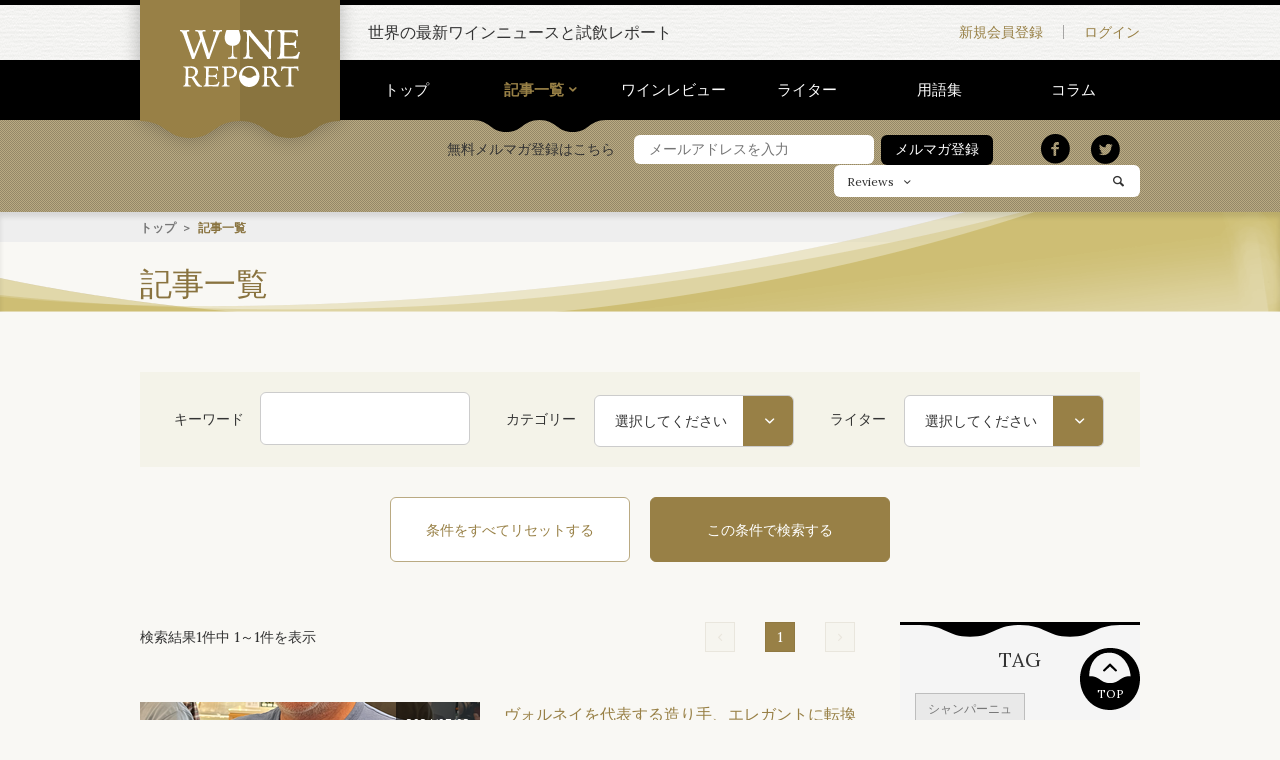

--- FILE ---
content_type: text/html; charset=UTF-8
request_url: https://winereport.jp/archive/?tag=%E3%83%89%E3%83%A1%E3%83%BC%E3%83%8C%E3%83%BB%E3%83%8B%E3%82%B3%E3%83%A9%E3%83%BB%E3%83%AD%E3%82%B7%E3%83%8B%E3%83%A7%E3%83%BC%E3%83%AB
body_size: 66096
content:
<!DOCTYPE html>
<html lang="ja">
<head>
<meta charset="utf-8">
<meta name="viewport" content="width=device-width, initial-scale=1.0, minimum-scale=1.0, maximum-scale=1.0">
<meta name="format-detection" content="telephone=no">
<link rel="shortcut icon" href="//winereport.jp/images/common/favicon.ico">
<link rel="apple-touch-icon" href="//winereport.jp/images/common/apple-touch-icon.png">
<link rel="stylesheet" href="/styles/base.css">
<link rel="stylesheet" href="/styles/layout.css">
<link rel="stylesheet" href="/styles/module.css">
<link rel="stylesheet" href="/styles/libs/slick.css">
<meta name="keywords" content="ワイン, マスター・オブ・ワイン, MW, 試飲, WINE REPORT">
<meta name="description" content="世界の最新ワインニュースと試飲レポートをお届けするWINE REPORT">
<meta property="og:title" content="記事一覧">
<meta property="og:type" content="website">
<meta property="og:description" content="世界の最新ワインニュースと試飲レポートをお届けするWINE REPORT">
<meta property="og:url" content="https://winereport.jp/">
<meta property="og:image" content="https://winereport.jp/images/common/og_winereport.png">
<meta property="og:site_name" content="WINE REPORT">
<title>記事一覧 | WINE REPORT</title>
</head>
<body itemscope itemtype="http://schema.org/WebPage">
<div class="l-container">
<header class="header">
<div class="l-container-inner header-inner">
<p class="header-title"><a class="header-link" href="/"><svg class="logo" version="1.1" id="レイヤー_1" xmlns="http://www.w3.org/2000/svg" xmlns:xlink="http://www.w3.org/1999/xlink" x="0px"
 y="0px" width="174.747px" height="82.813px" viewBox="0 0 174.747 82.813" enable-background="new 0 0 174.747 82.813"
 xml:space="preserve">
<path d="M20.479,34.482L29.473,12.1l-1.787-5.742c-0.625-1.952-1.201-3.174-1.729-3.662c-0.527-0.487-1.357-0.732-2.49-0.732
c-0.312,0-0.552,0.005-0.718,0.015s-0.317,0.025-0.454,0.044L22.266,0c1.797,0.099,3.242,0.171,4.336,0.22s2.031,0.073,2.812,0.073
c0.742,0,1.694-0.024,2.856-0.073S35,0.099,36.973,0v2.021h-0.791c-1.406,0-2.334,0.132-2.783,0.396s-0.674,0.758-0.674,1.479
c0,0.43,0.073,0.957,0.22,1.582c0.146,0.626,0.493,1.758,1.04,3.398l8.32,25.605c0.762-2.128,1.797-5.078,3.105-8.848
c4.57-12.968,6.855-20.078,6.855-21.328c0-0.879-0.234-1.479-0.703-1.802s-1.436-0.483-2.9-0.483H47.9V0
c1.23,0.078,2.407,0.137,3.53,0.176c1.123,0.04,2.144,0.059,3.062,0.059c1.055,0,2.134-0.019,3.237-0.059
C58.833,0.137,59.951,0.078,61.084,0v2.021h-0.469c-0.547,0-1.011,0.049-1.392,0.146c-0.381,0.099-0.718,0.254-1.011,0.469
c-0.625,0.488-2.354,4.512-5.186,12.07l-1.289,3.457l-2.461,6.475c-0.723,1.934-1.68,4.473-2.871,7.617
c-2.148,5.645-3.33,8.984-3.545,10.02h-3.428c-0.273-1.015-0.693-2.392-1.26-4.131c-0.195-0.586-0.332-0.996-0.41-1.23l-6.797-20.42
l-7.91,19.658c-0.059,0.157-0.176,0.45-0.352,0.879c-0.82,1.895-1.445,3.644-1.875,5.244h-3.428
c-0.137-0.977-1.289-4.434-3.457-10.371c-1.016-2.793-1.816-5.01-2.402-6.65l-3.193-8.76c-0.527-1.483-1.201-3.446-2.021-5.889
c-1.973-5.801-3.779-8.701-5.42-8.701c-0.098,0-0.21,0.011-0.337,0.029c-0.127,0.02-0.308,0.049-0.542,0.088L0,0
c1.25,0.078,2.432,0.137,3.545,0.176c1.113,0.04,2.139,0.059,3.076,0.059c1.113,0,2.256-0.019,3.428-0.059
C11.221,0.137,12.412,0.078,13.623,0v2.021c-1.406,0-2.334,0.128-2.783,0.381c-0.449,0.254-0.674,0.752-0.674,1.494
c0,0.802,0.479,2.56,1.436,5.273l0.117,0.293L20.479,34.482z M92.277,0c0.918,0.078,1.812,0.137,2.681,0.176
c0.868,0.04,1.724,0.059,2.563,0.059c0.625,0,1.357-0.019,2.197-0.059c0.839-0.039,1.747-0.098,2.725-0.176
c0.253,0.645,0.604,1.309,1.055,1.992c0.449,0.685,1.015,1.436,1.699,2.256l24.17,28.594c-0.059-2.969-0.117-6.903-0.176-11.807
c-0.157-10.293-0.333-15.83-0.527-16.611c-0.234-0.897-0.649-1.523-1.245-1.875c-0.597-0.352-1.567-0.527-2.915-0.527h-0.908V0
c0.234,0,0.586,0.011,1.055,0.029c2.772,0.137,4.727,0.205,5.859,0.205c1.152,0,3.164-0.068,6.035-0.205
C136.955,0.011,137.267,0,137.482,0l-0.029,2.021c-0.117-0.019-0.245-0.034-0.381-0.044c-0.137-0.01-0.322-0.015-0.557-0.015
c-2.618,0-3.945,3.644-3.984,10.928c-0.02,1.836-0.029,3.271-0.029,4.307l-0.117,7.793c-0.04,1.153-0.063,2.339-0.073,3.56
c-0.011,1.221-0.015,2.896-0.015,5.024c0,2.363,0.029,4.204,0.088,5.522s0.156,2.378,0.293,3.179h-3.252
c-0.333-0.78-1.514-2.344-3.545-4.688l-0.293-0.352L100.451,7.676V8.35c0.117,18.281,0.312,27.949,0.586,29.004
c0.234,0.898,0.648,1.523,1.245,1.875c0.596,0.352,1.548,0.527,2.856,0.527h0.879v2.051c-0.293-0.019-0.723-0.039-1.289-0.059
c-2.735-0.117-4.6-0.176-5.596-0.176c-0.957,0-2.018,0.02-3.179,0.059c-1.162,0.04-2.388,0.099-3.677,0.176v-2.021
c0.117,0,0.249,0.005,0.396,0.015s0.337,0.015,0.571,0.015c2.617,0,3.944-3.622,3.984-10.869c0.019-1.835,0.029-3.271,0.029-4.307
l0.146-7.793c0.019-1.68,0.033-3.315,0.044-4.907c0.01-1.592,0.015-3.413,0.015-5.464c0-1.68-0.322-2.842-0.967-3.486
s-1.787-0.967-3.428-0.967h-0.791V0z M141.848,0c3.417,0.117,6.475,0.205,9.17,0.264s5.02,0.088,6.972,0.088
c2.168,0,4.361-0.029,6.578-0.088s4.467-0.146,6.752-0.264c0.02,1.465,0.078,2.964,0.176,4.497s0.215,3.072,0.352,4.614
l-1.963,0.176c-0.156-2.344-0.879-3.931-2.168-4.761s-4.072-1.245-8.35-1.245c-1.094,0-3.095,0.029-6.005,0.088
c-0.586,0.02-1.016,0.029-1.289,0.029c-0.04,2.344-0.099,5.215-0.176,8.613c-0.078,3.398-0.128,5.606-0.146,6.621h0.908
c1.152,0,2.593,0.015,4.321,0.044s2.885,0.044,3.471,0.044c2.832,0,4.703-0.264,5.611-0.791s1.4-1.504,1.479-2.93l1.846,0.176
c-0.137,1.212-0.238,2.334-0.307,3.369c-0.068,1.036-0.104,1.992-0.104,2.871c0,0.509,0.049,1.602,0.146,3.281
c0.039,0.605,0.068,1.065,0.088,1.377l-1.904,0.059v-0.234c0-1.659-0.482-2.783-1.449-3.369s-3.229-0.879-6.783-0.879h-5.214h-2.109
c0,0.957-0.011,2.28-0.029,3.97c-0.02,1.689-0.029,2.905-0.029,3.647c0,1.289,0.01,2.632,0.029,4.028
c0.019,1.396,0.059,3.032,0.117,4.907c0.977,0.117,2.084,0.205,3.325,0.264c1.24,0.059,2.602,0.088,4.086,0.088
c4.902,0,8.131-0.474,9.684-1.421s2.787-2.769,3.705-5.464l2.109,0.703c-0.586,1.622-1.104,3.213-1.553,4.775
c-0.449,1.563-0.84,3.116-1.172,4.658c-3.066-0.117-5.918-0.205-8.555-0.264s-5.02-0.088-7.147-0.088
c-2.911,0-7.599,0.107-14.062,0.322l-1.055,0.029v-1.904c0.136,0.02,0.268,0.034,0.396,0.044c0.127,0.01,0.317,0.015,0.571,0.015
c2.597,0,3.915-3.651,3.955-10.957c0.019-1.835,0.039-3.271,0.059-4.307l0.117-7.998c0.019-1.718,0.033-3.388,0.044-5.01
c0.01-1.621,0.015-3.379,0.015-5.273c0-1.68-0.312-2.842-0.938-3.486c-0.626-0.645-1.739-0.967-3.34-0.967h-0.234V0z M4.657,80.804
c0.096,0.014,0.188,0.024,0.277,0.03c0.089,0.008,0.222,0.011,0.399,0.011c1.818,0,2.741-2.557,2.769-7.67
c0.014-1.285,0.027-2.29,0.041-3.015l0.082-5.599c0.014-1.203,0.024-2.372,0.031-3.507s0.01-2.365,0.01-3.691
c0-1.176-0.219-1.989-0.656-2.44s-1.217-0.677-2.338-0.677H5.108v-1.436c0.916,0.068,1.822,0.116,2.718,0.144
s1.767,0.041,2.614,0.041c0.916,0,2.055-0.03,3.415-0.093c1.36-0.061,2.266-0.092,2.717-0.092c2.803,0,5.1,0.738,6.891,2.215
s2.687,3.329,2.687,5.558c0,1.654-0.447,3.128-1.343,4.419c-0.896,1.293-2.239,2.396-4.03,3.312l3.835,5.804
c0.137,0.219,0.342,0.533,0.615,0.943c2.652,4.047,4.826,6.07,6.521,6.07h0.205v1.169c-0.191,0.014-0.479,0.041-0.861,0.082
c-0.889,0.082-1.538,0.123-1.948,0.123c-1.449,0-2.594-0.195-3.435-0.584c-0.841-0.391-1.672-1.146-2.492-2.267
c-0.137-0.178-0.892-1.395-2.266-3.65s-2.759-4.382-4.153-6.378c-0.52,0.055-1.073,0.096-1.661,0.123s-1.237,0.041-1.948,0.041
h-1.23v6.296c0,2.051,0.212,3.347,0.636,3.886c0.424,0.541,1.265,0.811,2.522,0.811c0.041,0,0.096-0.007,0.164-0.021
s0.123-0.021,0.164-0.021c0.055,0,0.1,0.007,0.134,0.021s0.058,0.021,0.071,0.021v1.354c-0.971-0.055-1.935-0.096-2.892-0.123
s-1.907-0.041-2.851-0.041c-0.506,0-1.217,0.014-2.133,0.041s-1.955,0.068-3.117,0.123V80.804z M11.958,67.679
c0.656,0.068,1.275,0.116,1.856,0.144s1.097,0.041,1.548,0.041c0.383,0,0.82-0.01,1.312-0.031c0.492-0.02,1.025-0.058,1.6-0.112
c1.312-0.793,2.276-1.712,2.892-2.759c0.615-1.045,0.923-2.293,0.923-3.742c0-1.9-0.615-3.425-1.846-4.573s-2.885-1.723-4.963-1.723
c-0.561,0-1.107,0.024-1.641,0.071c-0.533,0.049-1.06,0.12-1.579,0.216c-0.041,1.695-0.068,3.438-0.082,5.229
S11.958,64.644,11.958,67.679z M34.64,52.872c2.393,0.082,4.532,0.144,6.419,0.185s3.514,0.062,4.881,0.062
c1.518,0,3.053-0.021,4.604-0.062s3.127-0.103,4.727-0.185c0.014,1.025,0.055,2.075,0.123,3.147c0.068,1.074,0.15,2.15,0.246,3.23
l-1.374,0.123c-0.109-1.641-0.615-2.751-1.518-3.332s-2.851-0.872-5.845-0.872c-0.766,0-2.167,0.021-4.204,0.062
c-0.41,0.014-0.711,0.021-0.902,0.021c-0.027,1.641-0.068,3.65-0.123,6.029s-0.089,3.924-0.103,4.635h0.636
c0.807,0,1.815,0.011,3.025,0.03c1.21,0.021,2.02,0.031,2.43,0.031c1.982,0,3.292-0.185,3.928-0.554s0.98-1.053,1.035-2.051
l1.292,0.123c-0.096,0.848-0.167,1.634-0.215,2.358s-0.072,1.395-0.072,2.01c0,0.355,0.034,1.121,0.103,2.297
c0.027,0.424,0.048,0.745,0.062,0.964l-1.333,0.041v-0.164c0-1.162-0.338-1.948-1.015-2.358s-2.26-0.615-4.748-0.615h-3.65h-1.477
c0,0.67-0.007,1.597-0.021,2.779s-0.021,2.033-0.021,2.553c0,0.902,0.007,1.843,0.021,2.82s0.041,2.122,0.082,3.435
c0.684,0.082,1.46,0.144,2.328,0.185s1.821,0.062,2.86,0.062c3.432,0,5.691-0.331,6.778-0.995c1.087-0.662,1.951-1.938,2.594-3.824
l1.477,0.492c-0.41,1.135-0.772,2.249-1.087,3.343s-0.588,2.181-0.82,3.261c-2.146-0.082-4.143-0.144-5.988-0.185
s-3.514-0.062-5.004-0.062c-2.037,0-5.318,0.075-9.844,0.226l-0.738,0.021v-1.333c0.096,0.014,0.188,0.024,0.277,0.03
c0.089,0.008,0.222,0.011,0.399,0.011c1.818,0,2.741-2.557,2.769-7.67c0.014-1.285,0.027-2.29,0.041-3.015l0.082-5.599
c0.014-1.203,0.024-2.372,0.031-3.507s0.01-2.365,0.01-3.691c0-1.176-0.219-1.989-0.656-2.44s-1.217-0.677-2.338-0.677H34.64V52.872
z M60.808,80.804c0.109,0.014,0.216,0.024,0.318,0.03c0.103,0.008,0.263,0.011,0.481,0.011c1.094,0,1.836-0.372,2.226-1.118
c0.39-0.744,0.584-2.402,0.584-4.973c0-0.383-0.007-1.087-0.021-2.112s-0.021-1.853-0.021-2.481V57.322
c0-1.176-0.212-1.982-0.636-2.42s-1.196-0.656-2.317-0.656h-0.164v-1.436c0.93,0.068,1.856,0.116,2.779,0.144
s1.835,0.041,2.737,0.041c1.012,0,2.219-0.03,3.62-0.093c1.401-0.061,2.307-0.092,2.717-0.092c2.994,0,5.387,0.745,7.178,2.235
s2.687,3.452,2.687,5.886c0,2.885-0.98,5.131-2.942,6.736c-1.962,1.607-4.734,2.41-8.316,2.41c-0.355,0-0.837-0.021-1.445-0.062
s-1.33-0.103-2.164-0.185v6.173c0,2.105,0.216,3.429,0.646,3.968c0.431,0.541,1.295,0.811,2.594,0.811
c0.041,0,0.113-0.007,0.216-0.021s0.181-0.021,0.235-0.021c0.068,0,0.12,0.004,0.154,0.01c0.034,0.008,0.064,0.018,0.092,0.031
l0.021,1.354c-0.998-0.055-2.003-0.096-3.015-0.123s-2.01-0.041-2.994-0.041c-0.479,0-1.179,0.014-2.102,0.041
s-1.973,0.068-3.148,0.123V80.804z M68.108,67.945c0.574,0.082,1.094,0.144,1.559,0.185s0.923,0.062,1.374,0.062
c2.57,0,4.522-0.57,5.855-1.713c1.333-1.141,1.999-2.812,1.999-5.014c0-1.982-0.656-3.562-1.969-4.737s-3.09-1.764-5.332-1.764
c-0.615,0-1.199,0.024-1.753,0.071c-0.554,0.049-1.098,0.12-1.631,0.216c-0.041,1.846-0.068,3.709-0.082,5.589
S68.108,65.088,68.108,67.945z M119.214,80.804c0.096,0.014,0.188,0.024,0.277,0.03c0.089,0.008,0.222,0.011,0.399,0.011
c1.818,0,2.741-2.557,2.769-7.67c0.014-1.285,0.027-2.29,0.041-3.015l0.082-5.599c0.014-1.203,0.024-2.372,0.031-3.507
s0.01-2.365,0.01-3.691c0-1.176-0.219-1.989-0.656-2.44s-1.217-0.677-2.338-0.677h-0.164v-1.436
c0.916,0.068,1.822,0.116,2.718,0.144s1.767,0.041,2.614,0.041c0.916,0,2.055-0.03,3.415-0.093c1.36-0.061,2.266-0.092,2.717-0.092
c2.803,0,5.1,0.738,6.891,2.215s2.687,3.329,2.687,5.558c0,1.654-0.447,3.128-1.343,4.419c-0.896,1.293-2.239,2.396-4.03,3.312
l3.835,5.804c0.137,0.219,0.342,0.533,0.615,0.943c2.652,4.047,4.826,6.07,6.521,6.07h0.205v1.169
c-0.191,0.014-0.479,0.041-0.861,0.082c-0.889,0.082-1.538,0.123-1.948,0.123c-1.449,0-2.594-0.195-3.435-0.584
c-0.841-0.391-1.672-1.146-2.492-2.267c-0.137-0.178-0.892-1.395-2.266-3.65s-2.759-4.382-4.153-6.378
c-0.52,0.055-1.073,0.096-1.661,0.123s-1.237,0.041-1.948,0.041h-1.23v6.296c0,2.051,0.212,3.347,0.636,3.886
c0.424,0.541,1.265,0.811,2.522,0.811c0.041,0,0.096-0.007,0.164-0.021s0.123-0.021,0.164-0.021c0.055,0,0.1,0.007,0.134,0.021
s0.058,0.021,0.071,0.021v1.354c-0.971-0.055-1.935-0.096-2.892-0.123s-1.907-0.041-2.851-0.041c-0.506,0-1.217,0.014-2.133,0.041
s-1.955,0.068-3.117,0.123V80.804z M126.515,67.679c0.656,0.068,1.275,0.116,1.856,0.144s1.097,0.041,1.548,0.041
c0.383,0,0.82-0.01,1.312-0.031c0.492-0.02,1.025-0.058,1.6-0.112c1.312-0.793,2.276-1.712,2.892-2.759
c0.615-1.045,0.923-2.293,0.923-3.742c0-1.9-0.615-3.425-1.846-4.573s-2.885-1.723-4.963-1.723c-0.561,0-1.107,0.024-1.641,0.071
c-0.533,0.049-1.06,0.12-1.579,0.216c-0.041,1.695-0.068,3.438-0.082,5.229S126.515,64.644,126.515,67.679z M154.036,80.701h0.718
c0.971,0,1.661-0.119,2.071-0.359c0.41-0.238,0.697-0.68,0.861-1.322c0.123-0.424,0.209-1.962,0.257-4.614s0.071-6.781,0.071-12.387
v-6.542h-4.143c-2.01,0-3.366,0.271-4.07,0.811s-1.228,1.678-1.569,3.414l-1.333-0.287c0.26-1.189,0.458-2.358,0.595-3.507
s0.205-2.276,0.205-3.384c0.41,0.26,1.241,0.444,2.492,0.554s3.441,0.164,6.572,0.164h5.004c4.156,0,6.833-0.052,8.029-0.153
c1.196-0.104,2.033-0.291,2.512-0.564c0,0.137-0.007,0.353-0.021,0.646s-0.021,0.516-0.021,0.666c0,0.861,0.038,1.75,0.113,2.666
s0.188,1.859,0.338,2.83l-1.292,0.246c-0.164-1.545-0.584-2.598-1.261-3.158s-2.103-0.875-4.276-0.943h-3.876
c-0.014,0.779-0.027,1.88-0.041,3.302c-0.027,3.732-0.041,6.241-0.041,7.526c0,4.854,0.031,8.142,0.093,9.864
s0.167,2.796,0.317,3.22c0.178,0.492,0.472,0.834,0.882,1.025s1.039,0.287,1.887,0.287h0.718v1.436
c-1.135-0.055-2.204-0.096-3.209-0.123s-1.904-0.041-2.697-0.041c-0.697,0-1.555,0.014-2.573,0.041s-2.123,0.068-3.312,0.123V80.701
z M88.198,10.812c0-2.828-1.584-8.474-2.6-10.744H67.684c-1.016,2.271-2.601,7.916-2.601,10.744c0,8.045,4.723,11.893,10.706,12.224
c-0.114,8.82-0.265,13.596-0.452,14.318c-0.234,0.898-1.25,1.523-1.846,1.875s-1.548,0.826-2.856,0.826l-0.879,0.1v1.535h6.885
h6.885v-1.535l-0.879-0.1c-1.309,0-2.261-0.475-2.856-0.826s-1.611-0.977-1.846-1.875c-0.188-0.723-0.338-5.498-0.452-14.318
C83.477,22.704,88.198,18.856,88.198,10.812z M114.466,61.075c-0.841-1.98-2.055-3.725-3.641-5.229
c-1.326-1.244-2.806-2.164-4.439-2.758c-1.634-0.596-3.49-0.893-5.567-0.893c-1.873,0-3.685,0.349-5.435,1.046
s-3.322,1.702-4.717,3.015c-1.545,1.449-2.724,3.134-3.537,5.055s-1.221,3.961-1.221,6.121c0,1.997,0.339,3.896,1.016,5.701
s1.658,3.432,2.943,4.881c1.407,1.586,3.031,2.782,4.869,3.589c1.84,0.807,3.853,1.21,6.04,1.21c1.749,0,3.496-0.332,5.239-0.994
c1.743-0.664,3.271-1.582,4.584-2.759c1.641-1.463,2.904-3.206,3.793-5.229c0.889-2.022,1.333-4.17,1.333-6.439
C115.727,65.164,115.306,63.058,114.466,61.075z M93.159,57.774c1.811-2.188,4.214-3.281,7.208-3.281c3.116,0,5.7,1.275,7.751,3.824
c1.691,2.104,2.674,4.701,2.971,7.776c-0.074-0.001-0.139-0.009-0.215-0.009c-2.621,0-3.943,0.904-5.223,1.779
c-1.247,0.854-2.426,1.661-4.833,1.661s-3.586-0.807-4.833-1.661c-1.279-0.875-2.602-1.779-5.223-1.779
c-0.109,0-0.203,0.01-0.307,0.014c-0.004,0.15,0.097,0.344-0.015,0.453C90.441,62.888,91.347,59.962,93.159,57.774z"></path>
</svg>
</a></p>
</div>
<div class="header-extra">
<div class="l-container-inner">
<p class="header-extra-copy">世界の最新ワインニュースと試飲レポート</p>
<nav class="header-extra-nav">
<ul class="header-extra-nav-list">
<li class="header-extra-nav-item"><a class="header-extra-nav-link header-extra-nav-link-registration" href="/form/">新規会員登録</a></li><!--
--><li class="header-extra-nav-item"><a class="header-extra-nav-link header-extra-nav-link-login" href="/login/">ログイン</a></li>
</ul>
</nav>
<p class="header-extra-sp-menu"><i></i><span class="header-extra-sp-text">MENU</span></p>

<p class="header-extra-sp-login"><a class="header-extra-sp-link" href="/mypage/"><i></i><span class="header-extra-sp-text">LOGIN</span></a></p>
</div>
</div>
<div class="sp-global-nav">
<form class="sp-global-nav-search-form" method="get" action="/search/">
<ul class="sp-global-nav-select">
<li class="sp-global-nav-select-item sp-global-nav-select-item-active" data-value="reviews">Reviews</li><!--
--><li class="sp-global-nav-select-item" data-value="archives">Archives</li>
</ul>
<input class="sp-global-nav-select-value" type="hidden" name="starget" value="reviews">
<div class="sp-global-nav-search-text">
<input class="sp-global-nav-search-input" name="keyword" type="text" placeholder="フリーワード検索" value="">
<button class="sp-global-nav-search-submit" type="submit"><i></i></button>
</div>
</form>
<ul class="sp-global-nav-list">
<li class="sp-global-nav-item"><a class="sp-global-nav-link" href="/">トップ</a></li>
<li class="sp-global-nav-item sp-global-nav-accordion"><a class="sp-global-nav-link sp-global-nav-link-active sp-global-nav-accordion-title" href="/archive/">記事一覧</a>
<div class="sp-global-nav-accordion-body">
<ul class="sp-global-nav-sub-list">
<li class="sp-global-nav-sub-item"><a class="sp-global-nav-sub-link" href="/archive/">記事一覧 トップ</a></li>
<li class="sp-global-nav-sub-item"><a class="sp-global-nav-sub-link" href="/archive/?category=1">ニュース</a></li>
<li class="sp-global-nav-sub-item"><a class="sp-global-nav-sub-link" href="/archive/?category=2">イベント</a></li>
<li class="sp-global-nav-sub-item"><a class="sp-global-nav-sub-link" href="/archive/?category=3">コラム</a></li>
<li class="sp-global-nav-sub-item"><a class="sp-global-nav-sub-link" href="/archive/?category=4">試飲</a></li>
</ul>
</div>
</li>
<li class="sp-global-nav-item"><a class="sp-global-nav-link" href="/review/">ワインレビュー</a></li>
<li class="sp-global-nav-item"><a class="sp-global-nav-link" href="/writer/">ライター</a></li>
</ul>
<ul class="sp-global-nav-sub-list">
<li class="sp-global-nav-sub-item"><a class="sp-global-nav-sub-link" href="/inquiry/">お問い合わせ</a></li>
<li class="sp-global-nav-sub-item"><a class="sp-global-nav-sub-link" href="/company/">会社概要</a></li>
<li class="sp-global-nav-sub-item"><a class="sp-global-nav-sub-link" href="/privacypolicy/">プライバシーポリシー</a></li>
<li class="sp-global-nav-sub-item"><a class="sp-global-nav-sub-link" href="/info/">特定商取引法に基づく表記</a></li>
<li class="sp-global-nav-sub-item"><a class="sp-global-nav-sub-link" href="/sitemap/">サイトマップ</a></li>
<li class="sp-global-nav-sub-item"><a class="sp-global-nav-sub-link" href="/faq/">FAQ</a></li>
<li class="sp-global-nav-sub-item"><a class="sp-global-nav-sub-link" href="/glossary/">用語集</a></li>
</ul>
<ul class="sp-global-nav-sns">
<li class="sp-global-nav-sns-item"><a class="sp-global-nav-sns-link sp-global-nav-sns-link-twitter" href="http://twitter.com/intent/tweet?url=https://winereport.jp/archive/?tag=%E3%83%89%E3%83%A1%E3%83%BC%E3%83%8C%E3%83%BB%E3%83%8B%E3%82%B3%E3%83%A9%E3%83%BB%E3%83%AD%E3%82%B7%E3%83%8B%E3%83%A7%E3%83%BC%E3%83%AB" target="_blank"><i></i></a></li><!--
--><li class="sp-global-nav-sns-item"><a class="sp-global-nav-sns-link sp-global-nav-sns-link-facebook" href="https://www.facebook.com/sharer/sharer.php?u=https://winereport.jp/archive/?tag=%E3%83%89%E3%83%A1%E3%83%BC%E3%83%8C%E3%83%BB%E3%83%8B%E3%82%B3%E3%83%A9%E3%83%BB%E3%83%AD%E3%82%B7%E3%83%8B%E3%83%A7%E3%83%BC%E3%83%AB" target="_blank"><i></i></a></li>
</ul>
</div>
<nav class="global-nav js-global-nav">
<div class="l-container-inner">
<nav class="global-nav-list">
<ul>
<li class="global-nav-item"><a href="/" class="global-nav-link">トップ</a></li><!--
--><li class="global-nav-item"><a href="/archive/" class="global-nav-link global-nav-link-active">記事一覧</a>
<div class="global-nav-box">
<ul>
<li><a href="/archive/?category=1">ニュース</a></li>
<li><a href="/archive/?category=2">イベント</a></li>
<li><a href="/archive/?category=3">コラム</a></li>
<li><a href="/archive/?category=4">試飲</a></li>
</ul>
</div>
</li><!--
--><li class="global-nav-item"><a href="/review/" class="global-nav-link">ワインレビュー</a></li><!--
--><li class="global-nav-item"><a href="/writer/" class="global-nav-link">ライター</a></li><!--
--><li class="global-nav-item"><a href="/glossary/" class="global-nav-link">用語集</a></li><!--
--><li class="global-nav-item"><a href="/archive/?category=3" class="global-nav-link">コラム</a></li>
</ul>
<svg class="wave" xmlns="http://www.w3.org/2000/svg" width="133" height="12"><path d="M66.5 0H133c-8.7 0-13 3.2-17.3 6.2-4.1 3-8 5.8-16 5.8s-11.9-2.8-16-5.8C79.5 3.2 75.2 0 66.5 0zM17.3 6.2c4.1 3 8 5.8 16 5.8s11.9-2.8 16-5.8c4.2-3 8.5-6.2 17.2-6.2H0c8.7 0 13 3.2 17.3 6.2z"/></svg>
</nav>
</div>
</nav>
<div class="header-search">
<div class="l-container-inner">

<form class="regist-email-form" method="post" action="/mailmag/" novalidate>
<h3 class="regist-email-form-title">無料メルマガ登録はこちら</h3>
<input class="regist-email-form-item regist-email-form-item-email" type="text" name="u_mailaddress" autocomplete="email" placeholder="メールアドレスを入力" required>
<button class="regist-email-form-submit" type="submit"><span class="form-box-submit btn btn-black">メルマガ登録</span></button>
<input type="hidden" name="_check" value="1">
</form>




<ul class="header-seach-list">
<li class="header-seach-item"><a class="header-seach-link header-seach-link-twitter" href="http://twitter.com/intent/tweet?url=https://winereport.jp/archive/?tag=%E3%83%89%E3%83%A1%E3%83%BC%E3%83%8C%E3%83%BB%E3%83%8B%E3%82%B3%E3%83%A9%E3%83%BB%E3%83%AD%E3%82%B7%E3%83%8B%E3%83%A7%E3%83%BC%E3%83%AB" target="_blank"><i></i></a></li><!--
--><li class="header-seach-item"><a class="header-seach-link header-seach-link-facebook" href="https://www.facebook.com/sharer/sharer.php?u=https://winereport.jp/archive/?tag=%E3%83%89%E3%83%A1%E3%83%BC%E3%83%8C%E3%83%BB%E3%83%8B%E3%82%B3%E3%83%A9%E3%83%BB%E3%83%AD%E3%82%B7%E3%83%8B%E3%83%A7%E3%83%BC%E3%83%AB" target="_blank"><i></i></a></li>
</ul>
<form class="header-search-form" method="post" action="/search/">
<div class="header-search-select-box">
<select class="header-search-select" name="starget">
<option value="reviews">Reviews</option>
<option value="archives">Archives</option>
</select>
</div>
<input class="header-search-input" type="search" name="keyword">
<button class="header-search-submit" type="submit"><i></i></button>
</form>
</div>
</div>
</header>
<section class="page-title">
<div class="l-container-inner page-title-inner">
<h1 class="page-title-text">記事一覧</h1>
<ol class="breadcrumb l-container-inner">
<li class="breadcrumb-item"><a class="breadcrumb-link" href="/">トップ</a></li>
<li class="breadcrumb-item">記事一覧</li>
</ol>
</div>
</section>
<main class="l-main">
<div class="l-container-inner main-area main-area-in-sidebar">
<form class="article-search-form" action="/archive/" method="get">
<div class="article-search">
<div class="article-search-form-item">
<p class="article-search-form-item-label">キーワード</p><!--
--><input type="text" name="keyword" class="article-search-form-item-input form-input js-form-reset-target" value="">
</div><!--
--><div class="article-search-form-item">
<p class="article-search-form-item-label">カテゴリー</p><!--
--><div class="article-search-form-item-select form-select-box">
<select class="form-select" name="category">
<option value="">選択してください</option>
<option value="1">ニュース</option>
<option value="2">イベント</option>
<option value="3">コラム</option>
<option value="4">試飲</option>
</select>
</div>
</div><!--
--><div class="article-search-form-item">
<p class="article-search-form-item-label">ライター</p><!--
--><div class="article-search-form-item-select form-select-box">
<select class="form-select" name="writer">
<option value="">選択してください</option>
<option value="1">山本 昭彦</option>
<option value="18">近藤美伸　</option>
<option value="6">染谷文平</option>
<option value="17">織田楽</option>
<option value="2">大橋 健一　MW</option>
<option value="3">大越 基裕</option>
<option value="12">島　悠里</option>
<option value="15">松木リエ</option>
<option value="7">福村　真弓</option>
<option value="8">サム・ハロップMW</option>
<option value="13">ヤン・ルーMS</option>
<option value="10">キャシィ・ヴァン・ジル　MW</option>
<option value="9">ネッド・グッドウィン　MW</option>
<option value="11">ジェイミー・グッド</option>
<option value="14">マイク・ベニー</option>
<option value="5">ロビン・キックMW</option>
<option value="16">長縄三世</option>
</select>
</div>
</div>
</div>
<div class="btn-group">
<button type="reset" class="btn btn-border btn-white btn-no-link js-form-reset">条件をすべてリセットする</p><!--
--><button type="submit" class="btn btn-border btn-brown btn-no-link btn-no-link">この条件で検索する</button>
</div>
</form>

<div class="main-area-body article-list">


<div class="pager pager-top pager-right">
<p class="pager-result-text">検索結果1件中 1～1件を表示</p>
<ul class="pager-list">
<li class="pager-item pager-item-prev disable"><i></i></li><li class="pager-item active"><a class="pager-link" href="#"><span class="pager-text">1</span></a></li><li class="pager-item pager-item-next disable"><i></i></li>
</ul>
</div>
<article class="article-item">
<a class="article-link" href="/archive/4825/?tag=ドメーヌ・ニコラ・ロシニョール">
<div class="article-item-block">
<div class="article-item-block-tag-list tag-list">
</div>
<time class="article-item-block-time" datetime="YYYY-MM-DD">2024/07/02</time>
<figure class="content-article-img">
<img class="content-article-img-source" src="/usrimg/340_0/fcf7f09053457276097da6bd8e6432e9.png">
</figure>
</div>
<div class="article-info">
<h2 class="article-info-title">ヴォルネイを代表する造り手、エレガントに転換したニコラ・ロシニョール</h2>
<p class="article-info-category">試飲</p><!--
--><p class="article-info-writer">山本 昭彦</p>
<p class="article-info-text"> 　ヴォルネイの代表的な生産者を挙げよ。 

  
　そう言われたら、ミシェル・ラファルジュ、マルキ・ダンジェルヴィーユ、テ..</p>
</div>
</a>
</article>

<div class="pager pager-right">
<p class="pager-result-text">検索結果1件中 1～1件を表示</p>
<ul class="pager-list">
<li class="pager-item pager-item-prev disable"><i></i></li><li class="pager-item active"><a class="pager-link" href="#"><span class="pager-text">1</span></a></li><li class="pager-item pager-item-next disable"><i></i></li>
</ul>
</div>


</div>
<aside class="main-area-sidebar sidebar">
<section class="side-nav">
<svg class="wave" version="1.1" id="レイヤー_1" xmlns="http://www.w3.org/2000/svg" xmlns:xlink="http://www.w3.org/1999/xlink" x="0px"
 y="0px" width="200px" height="12px" viewBox="0 0 200 12" enable-background="new 0 0 200 11.754" xml:space="preserve">
<path class="wave-path" d="M100.008,0h99.972c-13.026,0-19.601,3.092-25.96,6.082c-6.2,2.916-12.059,5.672-24.026,5.672
c-11.966,0-17.823-2.756-24.024-5.671C119.609,3.092,113.035,0,100.008,0z M25.99,6.083c6.202,2.915,12.06,5.671,24.029,5.671
c11.967,0,17.826-2.756,24.027-5.671C80.406,3.092,86.98,0,100.008,0H0.027C13.056,0,19.632,3.092,25.99,6.083z"></path>
</svg>
<h2 class="side-nav-title">TAG</h2>
<ul class="side-nav-list side-list">
<li class="side-nav-item side-nav-item side-item">
<a href="/archive/?tag=%E3%82%B7%E3%83%A3%E3%83%B3%E3%83%91%E3%83%BC%E3%83%8B%E3%83%A5" class="side-nav-link side-link">シャンパーニュ</a>
</li>
<li class="side-nav-item side-nav-item side-item">
<a href="/archive/?tag=%E3%83%96%E3%83%AB%E3%82%B4%E3%83%BC%E3%83%8B%E3%83%A5" class="side-nav-link side-link">ブルゴーニュ</a>
</li>
<li class="side-nav-item side-nav-item side-item">
<a href="/archive/?tag=%E3%83%9C%E3%83%AB%E3%83%89%E3%83%BC" class="side-nav-link side-link">ボルドー</a>
</li>
<li class="side-nav-item side-nav-item side-item">
<a href="/archive/?tag=%E6%96%B0%E5%9E%8B%E3%82%B3%E3%83%AD%E3%83%8A%E3%82%A6%E3%82%A4%E3%83%AB%E3%82%B9" class="side-nav-link side-link">新型コロナウイルス</a>
</li>
<li class="side-nav-item side-nav-item side-item">
<a href="/archive/?tag=%E3%82%B5%E3%82%B9%E3%83%86%E3%83%8A%E3%83%96%E3%83%AB" class="side-nav-link side-link">サステナブル</a>
</li>
<li class="side-nav-item side-nav-item side-item">
<a href="/archive/?tag=%E8%A8%83%E5%A0%B1" class="side-nav-link side-link">訃報</a>
</li>
<li class="side-nav-item side-nav-item side-item">
<a href="/archive/?tag=%E3%82%AB%E3%83%AA%E3%83%95%E3%82%A9%E3%83%AB%E3%83%8B%E3%82%A2" class="side-nav-link side-link">カリフォルニア</a>
</li>
<li class="side-nav-item side-nav-item side-item">
<a href="/archive/?tag=%E3%83%8B%E3%83%A5%E3%83%BC%E3%82%B8%E3%83%BC%E3%83%A9%E3%83%B3%E3%83%89" class="side-nav-link side-link">ニュージーランド</a>
</li>
<li class="side-nav-item side-nav-item side-item">
<a href="/archive/?tag=%E6%B0%97%E5%80%99%E5%A4%89%E5%8B%95" class="side-nav-link side-link">気候変動</a>
</li>
<li class="side-nav-item side-nav-item side-item">
<a href="/archive/?tag=%E6%AD%BB%E5%8E%BB" class="side-nav-link side-link">死去</a>
</li>
</ul>
<p class="side-nav-btn"><a class="side-nav-btn-link" href="/tag/">タグ一覧へ</a></p>
</section>
</aside>
</div>
</main>
<div class="footer-logo">
<p class="footer-logo-title">
<svg class="footer-logo-svg" version="1.1" id="レイヤー_1" xmlns="http://www.w3.org/2000/svg" xmlns:xlink="http://www.w3.org/1999/xlink" x="0px"
y="0px" width="467px" height="75px" viewBox="-15.856 -15.63 467 75" enable-background="new -15.856 -15.63 467 75"
xml:space="preserve">
<g>
<image overflow="visible" opacity="0.3" width="467" height="75" xlink:href="[data-uri]
GXRFWHRTb2Z0d2FyZQBBZG9iZSBJbWFnZVJlYWR5ccllPAAANH9JREFUeNrsXQ1z48aOxAwp7+bd/f8feveS2BLJuUvVqgK3ugGMZK83r8Qq1XqTNUXOYNBA48vseT2v5/W8ntfzel7P63k9r+f1vJ7X8/rKqz2X4Hk9r+f1vL5cv47ncj3B9J77jC++73+6UTH+ATLzn7QmP2ONxn/AXo4vfqbxD9v38R/+XDPPN37Be3/IIv+TFOr4wmf/VSzT8QsdxJ/5HeMnrXf7hHcbn7Cn7Rfbg8+WjfETzlyb/HvlOcaDz/qz5XH8Iuf9S2W2PfDvP0JoqmD3UQJpn/D89uDzzwppe3AdxgcoiUcZg89U6pmMjY84OHeuUbtTvsYnynr74PX/TDB45Ix+1Lmorme745lHQWbHB+rn9gH7WF3HNrnHn+VctAfl5GHFVRGWWUFnP7cHlPcIBDN6p/agcM0I9EcooHbnOtwj9I/s9WcYTPd+55hcm48+D4+u17hD6bZE3j/iOR8979Wz0x787nvXcOb5mvh59syqn2f1z2fJ4yiu6ezz4b/5TDAdk/gxZpXCzMvjz9kCzQhImxCKURRG9k6R8FetRyserswyGhPfEz2nWg+1JuMT9/pnKs6qMTG7Hh9xHmYNkFFUsmNSLj/6OWfeYeZZHzXgxgRQVRVoK+x/9FHPX5HNETzvz9jncYdumdUrj+zvo45ihk1l/bBOKA7/cy8IT0Vohlj4Fggru/coCl/lAMwAtnruGeGtGAJjAnDw/Q/[base64]/Ub8wCf3YiOEYedE8AlQlnF4A6iPDtRAitcP/s+SOvpk0IsNrQY0LpKGs9Ww8DIckURid7vATGk3onNAgeMTxmlPgRrMX15w7PWYnX4LMvxTORgdRI5CL6KHlRCn9J9rMV1tomlJSSb3Yu2wPrx9bxnjVknhXqoSU5I5nhWZHVvbjX9+jolgBNBjj4fC3RW72o29sHAmnmdDBsakRfpvphnYj/+Q3yn9X9jJvlH9gLx+7+jgvfyXcpsMNN3cn9D6LI2Xtc/1sTz68EORLiDKStYI2OghdsxfVoP/60wr3ZGi1iT0ys1xAGTQ8YjpYA6Sgq8oOsxeZ+NrcePbFCI+pbnQX/UcpiFkjVGWIy04gSy561wjhUAJWdm108ZwUIqutXAdKZNVTnoifnYiGgmhm/Skd6ub3+P3auKjq6+kwZO7KLtazs71LQ7e0BerdC9yr57PBOBgZ36KVmNK9SHit8Tu6/ewVrTki8YGwEUL2iRUFYYeHNvehB7r05RYl0yPUeK3kXf3gZQKGwNHjmTpQUCovB8zMAPIixMQJvDp+Vrcfm/j16q5YYGyv5LGB8WGIcWHKwegFMxySYojLqbh1wzTJrOFKo7DysAVDN0pKHUK4bMZbw0DeQTfaca2Agmc0lZGTPfpBzHwE+AoB6rswg2YVMqDWM2LIF9Af7UwFXhVnb4Pwu7u+d6DUj53YtnNse7F/Fc96EoXok+6vWqgWyN0PfRv82kk+PTainU295LTxgExt1+vF5cT+vRPAPeNAL/OmVLQL2iQgCu/f+434XIrx4/4XcnykVBdgMHJQAo4GhvGp1yBUYRZ66v89FrIs6PMxDWGG/TwQsUFAZRTUE86CYjSx+aAVFjnIX3V95oxach07Ogz8TmeFRiZkfwhj1Z2hzsr4LpmcNnvNEADXagwhILQCITZwjpV+W4Lkq5STRGWNr2IkR2xIj/BSc+cxItMRgQn25uP+uAKsqj9l6jgBMo3XM9jcC+B7kxljhbM6EIphsXp/hUtQPYzZmGimPvzbp24/P9e8rATy/4Ocfn06Et8GCv8B9V6eUri95ve8qPIAdPMgOz4/f4e8xiGe9A7gpAY6UKW7oBgC4BYdGxRz8wbz+7tl9mJXMFEcnys2v1QscTu/JDEFT4aGPjI8eWJGYFGCJcmJAGsXBZ5KQGAC8uDPxQuRWvRsDK8ZaMOXq320Dz6oJA5I9pzKGLYjpZwbNToy7jZyjFgD+SgxSS2LzEUuBhubqfmZnriVG+EkAajUWPcQ+ozG8wjneneE0QD9fn+kb7PXJGSmZPB5BXNE7MBtZR7W/S7JuPYidsjOYsRSZsYfvcU6MyDbrmbKHjhTsX5v03W3cyW2UV+5/PfCb8ew2BFMUBhSE7N7M47LEGECAaAFdyMBfAQ4T3hEo/TMcIn9oFA3rQXqHe70RA0cd6IjGZOvlDwHzjDd4fksOFfN0j0JMKwNTtvYsMaaJA9NMJ+Ox9fkORuYpUF6H5aUGuKbeQGJKm603GqnX5/wuDCS1B2NyD3YC/niOlJEbgXyWJTyCZ9ncOTsTihvPeGQwvwhQWILkmhZ4SgcBU7/[base64]/OSGKeZCtQqN8AUL2iZXJ6BDExtgd+nS9ErjZyjlZisL2Qcx+BPPMcmCeCa7gA2CNILQCgGSBEZR8qa3UQA+QiWK6LA/4hvHuvk34TToMRMI8qCxDwX37oqtWB0tmdrUHW8KVgMLWADYpiq4fF1QRMNpmOQP3QM/ZqfVCBoHL1h9ID3pUGaOIQmABTFIgXce9OwC+jZFfwgL+D4kNPz3888KxEaL8H3joDU+9FXj+vTjAxA3UR9Kin1c+CumaggZRM5n29wLt1iNlhfLIDmK5wj2/wrC1IptqDjEtMeuvikGyJ0hsTZyICqt+E0YGGwiEMhBHQ9wpIjRioXci+B9OrvGZ7sCcJbCzxsCXPyAwsNHKXYP2qMoEKlNGyCyShNOE1fxMhqIiqzJpTsL1WYIpGicFzoneKOmkV4RmV/BgBPjMmLqBXeqJD1sDoj8olWxAjPwpsD8vBWV0Mvdv7bF5TcdMqmEbJFwsBlJMT/MMpV3Y4Wcwui80uDgRWAXwXYh1l3rUCU6wh89bWySnOvz7/cj9/T+gz9Epff3z+/PE7rz/+vBDFwxKnDOLIr0kcjAXUowYdKvkMv7sR+tiDqaKhmCL33iWL9ar4SROHhGXYZoX1Wey0Epc8BbFllWhmIpHvZDy7XWXbZkzD96IxyTysEdCXLaGLjcj0KozoNVg/Fue0IEFvI2DaAzDFmDiGniLDJmtOwahgNLRPAkg76Lhmt9naL4LWX8EAPyzOyDUB+BfxbGwdGU1+SsAUM9KXIIHqsLxUZzjqFuUpS4gK2atZMGVCsYjNW+x9HZ/BBlzAAjhMF5dH916IR7a4gHgnYL0UwKERcEB3/3rAruD5Xz8+//rx+U48E6QwL46S/UYs3cWtk6LCMZa8/1gHBuIm4l3ocbdAAeCe+z0wMEKi5COWKIGUMcaYVRIH61B0WF73+xE9aSMv9cUZCujBd3tf+9tE7NoAUC9BDB6VhpH3jcDLy/[base64]/[base64]/[base64]/KlbaycroEH/CLCSIuggtl1CUJlPTBMVEw5kscGYB8Z7Giko0w10x3eOhjXq+Ula0xmL+T8szhxFGe9C0xHAm6qUwdTVk0o/y4SKFSiAgMyH39arNbGL6pVitp8RV1RolKb7wCmjObFWCcqxlV4GpFn0QQVeBQEBr1T1ZcTjapmumUbZpYeBSGNSgXOoDzN4iYWF8v7h1bmsGaditSaZq0OL5CssTgltQMTgw1JXkBWUP5VjV11dKEq3zqTBJNmeSORTTALmbGjWsBdANw9EDEl3Ey3KPSJMwf8/hoA6Qb5ILhGCPS+nn4TQGsAqEhVM4NoD7zurHEEYzgO8Aw9uHUCsqz6YRex/B1+R8VKV9jTxfKGIbgXF5KkdiSOy2H1+dhTNG/UHgwLjFXXGzWFJPJMlfeEXu+SBJE7iQdEfTKZV+PLU8x0UfyJUEIRmGLW5NnirkAmvGaW8GGmW4HtppvR7wHFh0YUJshsxAvZgQ6KGjCMxCNiytOSJA7f5SQ7MBXvNJLTaHxWs7jlIwPThXh/GE87JfJSGc3HQGwPjJk3u+1jqijZKtuyF9aQlUt54PLJgdf7bgCC0QiwhXhli1hfrHv2z/IKihxrxa908ovp5gZR7JzVJl/Ai63OU1bnzMsjrgXzUHen+3yC6SbkcE9A/2pwYHlNVNaCBgEafkqeWBes3WptNEs07wAeWj3whVAbK6ETstFnFevZggSDbLJJNhYJlc0G73SY7pATJU6sIgGpQTxZJRtUGu97IekQW30xPVGHGSsXETtVPUQVmGJt7hBKEzNFo+9C8DkEbW9FmrHS77dq7GWgmp2hHeI/[base64]/GArak/VTIM8M3gHxzj2IsRuA6Wq87h3rbw9BK16V+KvFXcxUf+KT8I5NsC7+WbYg2ces3sBeyWPEPLaEcdxFYhP+3MGQNLI2K7Aie8CgvIGxdSRhAzbVLOr1O+WZGgnarsb7R57tNrvUChZ1F4tsiRIZls9pXB0tkBX9RokEA+JVUa9YpeC6SFCpxG4RwDencC/wPpi8orxUlTx2sdvuNYr+G4FnukN8ZAmUJsvwjGJnUaYwyybNgLR6jaK3F4GpMhZQOWSzSs3ytP0qiLIh8iOhgw8Rb2aeKZO75jzIGc9eGVno/WVjwRrRUavxunTMHN0A4FmP7XMApoMYvIwGx9hpC4xEf84UoJrlc2eVPO6JzrOCExYBFCZoeSD37RX3AEyj9qwqhqu6re1VPVGNmTaiDFgM60y450aoXuauLyTBxoLF7oTOZDVV7IDhIHAjinwTh+F6ALdAwLJGy5lgj0DZ7cSSZlNRWA/kBQQxG4i8Ge9kg+240DONYs1Zqy8LDmklkUzFCQ/LS7uyuEiWnFdN6qn8m6w/apaRPCYMknv2IgLxCr2MCTkZ/Vw9H4fdzuzNwkWYWKNoazSk1ajGLfDEDfRqF/T3QcC2w++r71DlKvcm17XAiIoGtI/A64sA2ecKGACpX9tFgL0C1AsB82j2buYwTcdMW5AUohJDvAWxWF4o7jv8HBZ3SmGxMQRRjFX6gl427ocVL1+EZ3rdwFMAHCouGSUGqc1k9CbGz5hRwDrkYG/czDvtIgYzSIzNjDdERwv7mAAFlbyG9aj47ww8iDYJZNmZiMCr8k4Re2EF4yDziscdgFp5RtyDKAGuEQZG7UEvGlhZ3+QRMAgjAf0eMDpYPdAgecYSQGEdqbK9U3khHkwZzT2AUap2+IqqHKqx10iXYUzySIybFaj6i/Eh8y0A0404ehtJLBqCit5nzvNMnWkjVMsWxE5x/JWZ7rhyAn6+Fz++rCTyTA2AN2pHNcQ7+UQDI0DLJqWoEWAq8J99dqCWhqBydtO9WzFLTmX0eqt5mJ4neRA6T1GHrQielhheniXIesOa8Qbys/TusDyjegSAa0lMfRHhEDVzsmLAVb1lFkqxJKnuIMZLM91tSyVF2R3PFvW3PUTsriV7ijWeTYSEPJiqcjz2XOxssXfJurT5+704p+UEcU6V4MPCSl0Yq8wzVmweo0pVoip60UbYNt/tbUsS08x0xQlz+KLSFxUGSevR1wklMoxnWmZZvScHkFgYfQIw9Z5pVDeK1vFhvCzlAgFspIS7oGqUAHgBVRS3/5NNQulgSbGY85lYU5gUoGKs/pCrhBBv/X0THsr132C9WdRcPaIPLaE9TSROoeHlgXQ33RrsIAZahRK2ooca5RZUvTtmHFzfnXXziuJQGT1V9dKwQQKu/0Y8LEb7DjA+D6t1O8vWT7EUq71P0FO5EZYYUmyPFgKmh9NvbFj4xRkdnpXBRCfM4ld/PxEw3Qgbt4PejhLUMOzlvwuTwzCDVo083IRzgf+d5YAYYcOy/ApsMVnxjjGBCj3sUQgF3e2ZRnEolTrvHxx7SjIPcncg0013NsIPO/AvBEx3UFRqYHdW03gVJgZ8fnwaa5q/grekRq+9QhYa1koN080uNtPdoDo5IKxjCdJcGyiBme5VihJV3hA2AF+EIsdpGWotjNDeFdrrIy7mZQwRO/YUONYso5yyuk0VdzsmjAVGlV8VtA9rmKPfDpEUNex2yMVeBNRoDZu9n/Cx2vtaxMNup6d040MBLDAqWHP1BozIVcauzVowq9iD8y7AlI2bw/r0UwKmGC5jbEAzPUDBny88Y74PORvYkZWXKPZuT3ROn2BaIlo9i4VagV0qAeo6CaQWZD8pz3Qznh3ngW8D+qQZb1zAANWEAjq5uCCCqW9pmAnFRdC8i71Pgb+OTlMzAw/3d38Q39zvXj+v8PHZaAdJlGCxUuw2pdo4Lj+eNUoEYGn6irbLGh9YAUibS0BgXqn//2yMnJ/2MyC+1T8ZSLPWlY3kIRgkXHS3L9n4PmXAlrMQA9BC4HoBQNiNj40zu8323o2P2IoAXg17WIGN2kkoagGjmZ3zw3i/aCOgh+GqaH4y6jrWx9iPIvxLX/jRjTgT2esTnxi4CT3ZjXdKU3vs2xqiVzjsdk7qmhh3F8KqqZI8lnTaLE+OqyZysmS1vWBkziYnTsdMo0ytPeDGjwBMT06ZeyoELXM1645ZkQykt+SADMsbBGBDhCsQfvsBgn4mKgLpCwHTi7vHH///+f3Hn9fPnwCmm4hVsaSjbvkEjg6KmyWTLHZbF8jieZbEFGc9kEM8P1KMg3hEBzAAm+nBw1Z8vnsBFdeZlWR0YbCcjE9MiQrtK/1vKwYAhkVOzkP1YKqa6SMzsFl9eDZ7Jqy1PJxHOghFiBUDaIiocqpFxO39fRaLG7vjIGzmraJnigMy/stu5yJjAtLF+DzWndDqKl7fBXgsxme6KnnMwn1bYOxhEliz+5IDo0SwLFEvMvhL338Pzdssby94EbRTF8KG1q73mFawhFoQ52AgfdhtxxNUbiOgzxBMkYJko9DY7EVsaL87MP3zB5D+231+B0/1DIDeifLaTfft9evivY0GyS9MufhMQRaLGaZrhO8FKJVwthLDy0RSVOQRfSTVqxI7WCIJ8xqwgJ/VYqO1rmg1VVc5Jt8Bu9BgJ6Fhuja8sgdmOuOX0c6qGYQCADV6TYUGPH3ajTdTWME7RuMADfpvdluSoTxTP3Hqv+39bOSrZ9pB9qPOV5FMYvImgmkjdHEn33MQFqKCA6ru9yB7axb3ubY7/o2qkR6TsfyHaF5MRIqadle90xewLH1sMppiz5JKWHOCQeJVKuswaoe3kaA8SxBASs7HVfxhrIDpFVDfhOeCs/sYdea7ibwQi3ABq18ZKFtCq5rpurZ7wGkE9GMn8ujlwizvDKQAtd0J/owuZJ5pJ8+HE15Y56wB4QrVoo8BaruD6mUDvtU0D2U8ZckvFuyBMgqbMOhNGM0VIDXQET6fAJkCXxqHOR3eQfhut/15D7sdlH0FUz8TGT1Trzuu+7/ZXEP7iH1g53gBo6mL2LMZbxpfBdKsnOkjmKIIaCu15aVrffDhlHfKFpNNRjiRTUSentGxB1EUSEeciJV6JIu8Bxb/Rr5PNaDAA3z5cWAYmL46MP0dwPQP4pXiVAnW3YTRJ6vxgukXu51WYSTmo4qtD+ON2Geo1IolGtEuw77uyoantwKYojHDaLgjMWRnew7PnvdqGOiR9bPAY2RsyEredyfe7pHIEtY2slZ/Xq80B6j4uYZ6MNchAlM/DxnHN34DEPfOxlI0GhWQMk/fSAyfTQPaTQ8zmC3XUsb5Z13VsYtT1/rAwZrJ6kWO3CsP1a/SCxyzMNn4H6SQ0RNmac+78LDVyKiWeBCNxI18i0UvjGfwTH8HIP3T3icesW5SO6yjaj/HwNQrnJXE9dAz3e22Fd9ut5nOqrVf1UAz44lurDWgonmzZv7ME5pR+sraz2bmdkJRs8Ya6AWomZBZ8/p7lEzWaWiHfc/2IKq7rcTQkaIc7jwv5Hyz3qsq69zAuDd7X4eNOuQEtPvmAPEKot4rZW3smvHRjX4e8nfIv/Bx0k2cNUbXVoy+RrzRgzAMneiabBBG1lBkFsBUMwlVw1wx4j/EIL83ZsoUYJXqNYvHH7HpCiz5AgfTsoMxiGe6k01nw2IjMD0ST8R7utd1YDSvB9M/HKD65KMLoasxSQenrTBlt5BDreJTjSQ0MPrQ18qqzlWW0IFRSvuWGGgZmFbGrUX08igo+QxMKx9sPsHA1CyvmVQefiuebRMgqjrLqAQkn1G9F+O4KpadeVzRfE5V6qDa9flM/Rfyfh4AOwnj+DnGrKTtEEa/92j95+S+ayRGawQgmbcXlc0wuWNzlTN5jOKYrQieWUgoM34/9Vof+N2sSfAFQHUjwoQW+yooYQ8UGxwYjKNgfFR5VxvxglhxL2skzTrvMGHzM0q/FcDUf15NZ/B64wBjYvgOyAYwEGoiluJ/[base64]/syrNTHtI10egE73KNmb4aL4e5kBgy0jFsP/BdMNsxGp/UiFe0BvFxrJuNxs1VDTOz26k92MRCjSVja79bPMaMgdYsoLYJAFWtyyq0cqXNZgbCFaPGG0hspJVfVxNgOixu4F7x7iPgZCwG0ze76bF/yGRds2wvgdGGyUjD4s5pO/FyWTkfNmjAelZWovhIf2Y2P5jJY1QTrton9oRVGJMGX0Tvms0brb+EZxptKEveYcLthbgFAWyWXHD9d2rsWhcg3YlwNkIfq5mfaAiMhIZCYItoXta04UyAsAVAaoGV7hOxlGeqDsMSUKgXWE80bPqEsLNYNpv8gDW3Q1ivB/[base64]/kw3mVpZg/QqFFnWMWJs5F6qGPe7HZ25SUw0P26rPa+89qL8UkjM4AaxYqjHsPIsnldZaYTPtl3RTWbOO1pE5R0J3HubBjFSRgHCwnhVUb8KfmoGOs/[base64]/iUmCmCUbe8tRTGD3ABWFYqxjR3EuvAjR1CoflUerO4tCeqj2okKWCz93WZyspEADqTQ+sFmllwTKDM+GB19M5a4E0wivwggDrgOzfjU05Yc/2I9rGigXYpKPI+GW88Jr1TK3jyGfWPY6EGJMPgzE8TiSvf7O/yK1SGO3i42bPaZD4EM2ZVH2LmrbcC0BthXNBjZkZp1K/YII/AXLwUvVw2WvIInAILkoKiuGPU59q/85kYNfhsqmZTJZl5QwlDQ1jPu8I7LMSo+yaMEJVlHZ2r7OyO4N9m3uqH1bQ+SvMOYkVljQ82Yp10AjqdCNLZbutQD7AwWX0UltFY0Svdg4A+NmVWLbVwpmsrJDwdkNgxAkDAPqGH8TFpLLvRkvuylnbsPdYgbtcC67Fb3J3IrFZPiYcFu/P4PrPqfj0wXmaSjlTvU2W8eaVvQDsO4RF4zzRSWgbKZi3sFWsEMizvcRrFlFkLRUVdZ0MUVDjpDDkISPUqunUBffLmPFME6DdB/RroGxXztQA4jLApzHBgQI8lOLvdDsKIwiro5bPER/[base64]/UVIQ877ZRClfrhSxKip+j96pb/jCqOoF9u9F6Hu2/kM4C1U9tNhtD4Jo9GRlWPyXJyBllNCluLgqEeIQVpOBorgeBLTOI/qQeaXZCCtVimFW76gxU1cXCdcKIGcuPqFmjh4kASGzACPvlIFGT4A1AlSsF1bvjvMrWyGRg4Gaz/aeqZmreKQ9UKyHiFW1JLEHp7m8iPAEjnZrIkGEZWBaYPywEACrw2SAGDVNWE1n5bdAN+zA7LCpJVFpFMYG2VjF3+zv8Yp/2m0daFQTbJYPfxiJzmMZ/z5h8Y3Qs8oAUj3JfSnZBXI2VOa8wdlbhXEXVWgYCSX1SUA1wIEKkLIQxPhqMB13ACobHp5No/GW5w60nR8jdrG/GwxE91WUbETtzjYKb4KyUBw/ywRlQsU8DK8cVCKQGW+5VokpYgJSC2hvZghY4VAsYPWyd11JgoVZLStS9RNlgFrpgNSCw98Dz4qBAVJrrHGJ2d8dcXAOJTMCG4A0zkhVtK+J/WLDuKNM48X4mC/WoD4D06zuVDUUYUwYA7tut/W0VwD7w/6e3IJ1oFFZD2NaMrrV0/9XT/RP441drv/9DRwNNpc16xbl1+26BizDHC9vTOD4y2z0Gs4d7gHjVQHTqEwsypEw+8IEJMX/qyxAlgl4TZhYQSlmv/MmwHS1vxsjYD/LETwPS1LYJ2NCldgZjuDChCi0qkx4W6ouzSwvU2ExmRkvqwHdGE2BiJprK4Fn7+0VOA4v2IO4W1RiwJpMVIq+s4L1KFZjltdnXwIwxWHOTIFh3B37N/[base64]/ySgCrSvGsQe1Kz/Mzqdaa+X2hG4ZjwsnuSrMMU+Td7nwFaAVMfH88GhtsEkEZNGiJvKkumyTKuG0my8iGOb3bbYMQbIC8JkC6QZOL34cVuEwB3OAdLYMgdwBAgHa28CTNdXhWBg8pjwOv6PF5HvJqeVawM1Os5YP9ONbQYQlf6zmh/Db/4X7sd0fgHeKa7AIVW1NvsWYbVarobSY5jgIq0uxmv7shin1FpTE/yAaK5ur9EzDSzuDGIjl7p6hb2jQCoB9VN0Lw4Cd63DNzF/VRjiSOhdqPJCz3xwmbANKM5kEbdg5ikAlSVAKCK8F/cc+52O2aq2kg/aiSAU2uYIj8CowMNgM3eD1XOynMs+XsrgGfkPY0g9udlm+2Jj2lirPKqxA5IQrr+OwRSRaV2cl9WmnYEYIoGEpZ7ZWU1bN2jOuBKByUznknqy9s8y6Xo56hOfYPfY6VakZ58s/ctRq9g+r8OVP2Ixje7nSw1gvjsIJ7hERh3ZroFKSYjeVlARuPi5GgV1PtMu8zIEWjF37+nheinxkyr7QWvIHq1+hYnyCt4pj64/lrwTBcAUg9W/r6YBXcOaIgsmaglm8iAFa1Z5hkcJG5VqWNsRbrRBJhaAnA+SWF1/+1it6UIKmPYrDbntJF9fUkUuUpmOkgS0r1Nsmd77+JYuT2gIXdHre3B+nnPUSUAXRWZkaSuJUnuaWJdMV66iJi7MmgaUaA4zN0E6DQBjqqdZEYJs5jh9R2ujNlrEjpQiWQvxuuuzfg8WtSROEnq3w5Q/[base64]/3IqDWvxD0DcwgldoD8MkDAuZ/YuhLveYLEFCPMzEJkZyQKmXltaJRVmKM2uV/YwCDKBrUASH0uyAsY94wWVuUvrwGYXn++eq3olS4iNolTnrrdZkKrBK5BaHm2Vwsx1M10Bv9icdZ6lCzFmvrMOAdZn+Avj5laIW76RrzHC8Q4/WiyVwiyn8FaGuQgs/v6KS3YB/dMPKrooN7rqah+mQpgh+ki+sNumzscRYraTI9uUnEpn7QTjZPDNH31fGiRdwDJXRy0hdAyip5WXoiiuazARGQeD3opCySFsPaaLOvRjA818M+Lg6rZhJMOgMfus8F9Gigo1Rd7pr9uFMeM6NIONCLraZwlCVbGgnnv9JpNG3lHCgivdajeO2VyybrFvQVg6v/[base64]/F3siqxirL9tS51ed2ej8Yt2tN/w64MjZdDewDFR/mWxeM938fnNWeicH40TAFIunsWWW4vG9B3UiFq2nerE+K7No7gHPHWJhOP9TKYMj8OYudjuo1wMQszRHQrea8T6ZBlSKjwl1EkvFA3mAkPrieDUIwIjlvgUHRNE1qjH4JgwoFVNrRQMHD7yX58iLv9jt/F/vPXjZ8N/l6faoTeVucRs7/3sLMUrVHoyAhka5YS1GkXkYwojbhH44F8IKWd6DSkbKxtSpelAGpqug1vcETLG2lDFqmBDW4Iz5JKgBoa8D3kFVOhxCHrHZw8neJ1nuxjvfHck5U6U6CKQ4T/kC71FhLz7s+miat5GkAb/YjOq4gLAdhPZApXMElgS7rxGvADuHbAGNUQVRZkl5RYdW/25xnatf1814Y/uNHI6L5YlVUYmMBVa790yVEsfMXlaP2AhIz46ziuromDFXTTqLJshU6gNxf1ayTijbLIHLx7aYcXZ2Rk23uIEBztFkXsVCwLQyUkzRqiMAU0bj78J4XCGWi/qh0kx9JkSVhUWwW9DZeaVXMPX1vEsCpn4WK3Zf+jMId6Eu9DJzMT3daQH5VLr2AnHTZro5BoKpCSZmT9gERem+gb7ZQF/sgWFQOeNmvwjNGwnmbrz42vPsDPQ2Qj/[base64]/BmYskbIh8Wj4aqx0kFinz7d/EI8r1UYE9HMV8yiGwSEFkHXbUkMQXlgleD/[base64]/O8cV0iVs1jJEB6kgoSOyUdEqMlGy6VqWxzBBgqihp1hnsKMgjm/LDBgyw/WLrxcJamZ49AqPACrqv4p0+5KF+Fs3bCG3SHEXrvcdNxFkqsRo1lmkBagCBXSX/ZFNssnFJLbBiVcP5SkzQ96rdBaBFMSpMc98TD0PFMXbTMyezAmoEBByiju/SkkSpTAaRIt5sfrBBRAU2e99dyIT13APqei88D1Kg/ncWIuvRuhnsR1TQrgzje/[base64]/[base64]/W+UaKCeiemANR8UjWGK4pJmXi/amP1yHA4CuCXrW0rgl7kDUWjymZjGVVFfhTonjGxHtURbBYYUmpvIhmojo5ThoFa9+q+zuxBhVaryNpIDO6KnI9J3VjZ88irZnouA7LMm6/oh8hYbaabuByJE2MWz2vOQjXR3ihd0R/UfR8lF18Opma6L20GpqNAWX3EfWfqjVqiYHti7VvyHFVFHgFPBNRZkk1LvtsKazwLzB+lzNU+Z+tROVRNyHIP9j/b948Gm8irzGS4ohfu2YNqzLV6jm1iXx9VmNWz3i2filQ9o0fwLvc4FDPtTqvyWGE3qt9z7/vYF8rFTwfT7OC2Ow7krGKYue+4c+3aHYBXfZboe0xYvBXDoWI8tAfWuApEj9xzxjuyIhNxryE1u/fqGWaYkWi25z0y/BnhntlzNmtYfYSc37NOs+BVMewzIBtFpkEZJJW5plb43lY815mRm+meiqy3iTP/0XLxJWDKvqvdoRgj+u2j7/vIIZtVVNWNnVV+FWU2Pmnfquv0mXI4PngtZvY96ztaNRizuZ2PGiKfrQMeXd/IM/2Mvb0XVO8xFKsGwSOGXuWsfYY8RgzJePB9quzVz5KLnw6mj37n+KL7Pnr42yc8wz0Gw/hJ3/mIgvwMz/Qz1qKyz59t1LVPWLuP1AfjAVlvD3zX+ITzXd339uD5H3e+T/tA2fgoeVSM2SM6PfqO8dVy8RVgWn2G8Yve91dfz59hPHzku7YvfN+fsRb3yuH4SevVfnGZa1+8t48AyL3G9COKv33CWn62PI7Je7Zf4Mz/I5X/P/lqDwrVz7rnP4Wd+FUMiV9tj57n+OvlvP2i79O+4LvbJ9y7/epy8TyEz+t5Pa/n9fX6dTyX63k9r+f1vJ7X83pez+t5Pa/n9bye1/N6Xvdf/yfAAGGLJE7CPsf3AAAAAElFTkSuQmCC" transform="matrix(1 0 0 1 -15.8557 -15.6299)"></image>
<g>
<path d="M57.729,1.143c1.103-0.039,2.222-0.098,3.354-0.176v2.021h-0.469c-0.547,0-1.011,0.049-1.392,0.146c-0.382,0.098-0.719,0.254-1.012,0.469c-0.625,0.488-2.354,4.512-5.186,12.07l-1.289,3.457l-2.461,6.475c-0.724,1.935-1.68,4.474-2.871,7.617c-2.149,5.646-3.33,8.984-3.545,10.021h-3.428c-0.274-1.015-0.693-2.392-1.261-4.132c-0.194-0.586-0.333-0.995-0.409-1.229l-6.798-20.42l-7.909,19.658c-0.06,0.157-0.177,0.45-0.353,0.879c-0.82,1.896-1.446,3.644-1.875,5.244h-3.428c-0.137-0.978-1.289-4.435-3.457-10.371c-1.017-2.793-1.816-5.011-2.402-6.649l-3.192-8.761c-0.527-1.484-1.201-3.447-2.021-5.889c-1.973-5.801-3.779-8.701-5.42-8.701c-0.098,0-0.21,0.01-0.337,0.029c-0.125,0.02-0.305,0.049-0.54,0.088L0,0.967c1.25,0.078,2.433,0.137,3.545,0.176c1.113,0.04,2.14,0.059,3.076,0.059c1.113,0,2.256-0.019,3.428-0.059c1.173-0.039,2.363-0.098,3.574-0.176v2.021c-1.406,0-2.334,0.127-2.783,0.381s-0.674,0.752-0.674,1.494c0,0.801,0.479,2.559,1.437,5.273l0.117,0.293l8.76,25.02l8.994-22.383l-1.787-5.742c-0.625-1.953-1.201-3.174-1.729-3.662c-0.526-0.488-1.357-0.732-2.49-0.732c-0.312,0-0.552,0.005-0.718,0.015c-0.166,0.01-0.317,0.025-0.454,0.044l-0.028-2.021c1.797,0.098,3.241,0.171,4.336,0.22c1.094,0.049,2.03,0.073,2.812,0.073c0.742,0,1.694-0.024,2.856-0.073c1.162-0.048,2.729-0.122,4.702-0.22v2.021h-0.791c-1.406,0-2.334,0.132-2.783,0.396c-0.45,0.264-0.674,0.757-0.674,1.479c0,0.43,0.072,0.957,0.22,1.582c0.146,0.625,0.493,1.758,1.04,3.398l8.32,25.605c0.762-2.128,1.797-5.078,3.104-8.849c4.57-12.968,6.855-20.078,6.855-21.328c0-0.879-0.234-1.479-0.703-1.802c-0.47-0.323-1.437-0.483-2.9-0.483H47.9V0.967c1.229,0.078,2.407,0.137,3.53,0.176c1.123,0.04,2.143,0.059,3.062,0.059C55.547,1.201,56.626,1.182,57.729,1.143z M129.81,1.201c-1.133,0-3.086-0.068-5.859-0.205c-0.469-0.019-0.82-0.029-1.055-0.029v2.021h0.908c1.348,0,2.318,0.176,2.915,0.527c0.596,0.352,1.011,0.977,1.244,1.875c0.195,0.781,0.371,6.318,0.527,16.611c0.059,4.902,0.117,8.838,0.176,11.807l-24.17-28.594c-0.684-0.82-1.25-1.572-1.699-2.256s-0.801-1.348-1.055-1.992c-0.977,0.078-1.885,0.137-2.725,0.176c-0.84,0.04-1.572,0.059-2.197,0.059c-0.84,0-1.695-0.019-2.563-0.059c-0.868-0.039-1.763-0.098-2.681-0.176v2.021h0.791c1.641,0,2.783,0.322,3.428,0.967c0.646,0.645,0.968,1.807,0.968,3.486c0,2.051-0.006,3.872-0.016,5.464c-0.01,1.592-0.024,3.228-0.044,4.907l-0.146,7.793c0,1.035-0.011,2.472-0.029,4.307c-0.04,7.247-1.367,10.869-3.984,10.869c-0.233,0-0.425-0.006-0.57-0.016c-0.146-0.01-0.278-0.015-0.396-0.015v2.021c1.289-0.076,2.515-0.136,3.677-0.176c1.162-0.039,2.223-0.059,3.18-0.059c0.996,0,2.86,0.059,5.596,0.176c0.566,0.02,0.996,0.04,1.289,0.059V40.72h-0.879c-1.31,0-2.261-0.176-2.856-0.527s-1.011-0.977-1.245-1.875c-0.273-1.055-0.469-10.723-0.586-29.003V8.643l25.138,29.561l0.293,0.352c2.03,2.344,3.212,3.907,3.545,4.688h3.252c-0.138-0.802-0.234-1.86-0.293-3.179c-0.06-1.319-0.088-3.159-0.088-5.522c0-2.128,0.004-3.804,0.015-5.024c0.01-1.221,0.034-2.406,0.073-3.56l0.117-7.793c0-1.035,0.01-2.471,0.028-4.307c0.039-7.285,1.367-10.928,3.984-10.928c0.233,0,0.42,0.005,0.557,0.015c0.137,0.01,0.265,0.025,0.381,0.044l0.029-2.021c-0.215,0-0.527,0.01-0.938,0.029C132.974,1.133,130.962,1.201,129.81,1.201z M168.233,38.101c-1.553,0.947-4.78,1.422-9.684,1.422c-1.483,0-2.847-0.029-4.087-0.088c-1.24-0.06-2.349-0.146-3.324-0.265c-0.06-1.875-0.099-3.511-0.117-4.907c-0.021-1.396-0.029-2.738-0.029-4.027c0-0.742,0.01-1.959,0.029-3.647c0.019-1.688,0.028-3.013,0.028-3.97h2.109h5.215c3.556,0,5.815,0.293,6.782,0.879s1.45,1.71,1.45,3.369v0.234l1.903-0.06c-0.02-0.312-0.049-0.771-0.088-1.377c-0.098-1.681-0.146-2.772-0.146-3.281c0-0.879,0.034-1.835,0.103-2.871c0.068-1.035,0.171-2.158,0.309-3.369l-1.847-0.176c-0.077,1.426-0.57,2.402-1.479,2.93s-2.779,0.791-5.61,0.791c-0.586,0-1.743-0.015-3.472-0.044c-1.729-0.029-3.169-0.044-4.321-0.044h-0.908c0.02-1.015,0.068-3.223,0.146-6.621s0.136-6.27,0.176-8.613c0.273,0,0.703-0.01,1.289-0.029c2.91-0.059,4.912-0.088,6.006-0.088c4.277,0,7.062,0.415,8.351,1.245c1.289,0.831,2.012,2.417,2.168,4.761l1.963-0.176c-0.137-1.542-0.254-3.081-0.353-4.614c-0.098-1.533-0.155-3.032-0.176-4.497c-2.285,0.117-4.537,0.205-6.753,0.264c-2.217,0.059-4.409,0.088-6.577,0.088c-1.953,0-4.276-0.029-6.973-0.088s-5.752-0.146-9.17-0.264V2.93h0.233c1.602,0,2.715,0.322,3.341,0.967c0.625,0.645,0.938,1.807,0.938,3.486c0,1.895-0.005,3.652-0.015,5.273c-0.011,1.622-0.025,3.292-0.044,5.01l-0.117,7.998c-0.021,1.036-0.04,2.472-0.06,4.308c-0.04,7.305-1.357,10.956-3.955,10.956c-0.254,0-0.443-0.005-0.57-0.015s-0.259-0.023-0.396-0.044v1.903l1.056-0.028c6.464-0.216,11.151-0.322,14.062-0.322c2.128,0,4.512,0.029,7.148,0.088c2.636,0.06,5.487,0.146,8.555,0.265c0.332-1.543,0.723-3.096,1.172-4.658s0.967-3.153,1.553-4.775l-2.108-0.703C171.021,35.332,169.786,37.153,168.233,38.101zM233.902,41.338h0.293v1.67c-0.273,0.019-0.684,0.06-1.23,0.117c-1.27,0.117-2.196,0.176-2.782,0.176c-2.07,0-3.706-0.278-4.907-0.835s-2.388-1.636-3.561-3.236c-0.194-0.254-1.273-1.992-3.236-5.215c-1.963-3.224-3.94-6.26-5.934-9.111c-0.741,0.078-1.532,0.137-2.373,0.176c-0.84,0.04-1.768,0.059-2.782,0.059h-1.759v8.994c0,2.93,0.304,4.78,0.908,5.553c0.605,0.771,1.808,1.156,3.604,1.156c0.059,0,0.137-0.01,0.233-0.029c0.099-0.019,0.177-0.028,0.234-0.028c0.078,0,0.142,0.011,0.189,0.028c0.05,0.021,0.083,0.029,0.104,0.029v1.934c-1.387-0.076-2.764-0.135-4.131-0.176c-1.367-0.039-2.726-0.059-4.072-0.059c-0.723,0-1.738,0.02-3.047,0.059c-1.309,0.041-2.793,0.1-4.453,0.176v-1.903c0.137,0.021,0.27,0.034,0.396,0.044s0.316,0.016,0.57,0.016c2.599,0,3.916-3.652,3.955-10.957c0.021-1.836,0.039-3.271,0.06-4.308l0.116-7.998c0.021-1.718,0.034-3.388,0.044-5.01c0.011-1.621,0.016-3.379,0.016-5.273c0-1.68-0.312-2.842-0.938-3.486s-1.737-0.967-3.34-0.967h-0.233V0.879c1.309,0.098,2.603,0.166,3.882,0.205c1.278,0.04,2.523,0.059,3.734,0.059c1.31,0,2.936-0.044,4.878-0.132c1.943-0.088,3.237-0.132,3.883-0.132c4.004,0,7.284,1.055,9.844,3.164c2.559,2.109,3.838,4.756,3.838,7.939c0,2.363-0.64,4.468-1.919,6.313c-1.279,1.845-3.198,3.423-5.757,4.731l5.479,8.291c0.195,0.312,0.488,0.762,0.879,1.348C228.375,38.448,231.48,41.338,233.902,41.338z M218.785,18.237c0.879-1.494,1.318-3.276,1.318-5.347c0-2.714-0.879-4.893-2.638-6.533c-1.758-1.64-4.12-2.461-7.09-2.461c-0.801,0-1.582,0.034-2.344,0.103s-1.514,0.171-2.256,0.308c-0.06,2.422-0.098,4.912-0.117,7.471s-0.029,6.006-0.029,10.342c0.938,0.098,1.821,0.166,2.651,0.205c0.83,0.04,1.567,0.059,2.212,0.059c0.547,0,1.172-0.015,1.875-0.044c0.703-0.029,1.465-0.083,2.285-0.161C216.529,21.045,217.906,19.731,218.785,18.237z M265.118,38.101c-1.553,0.947-4.78,1.422-9.683,1.422c-1.484,0-2.848-0.029-4.087-0.088c-1.24-0.06-2.35-0.146-3.325-0.265c-0.06-1.875-0.099-3.511-0.117-4.907c-0.019-1.396-0.029-2.738-0.029-4.027c0-0.742,0.011-1.959,0.029-3.647s0.029-3.013,0.029-3.97h2.108h5.215c3.556,0,5.815,0.293,6.782,0.879s1.45,1.71,1.45,3.369v0.234l1.904-0.06c-0.021-0.312-0.049-0.771-0.088-1.377c-0.099-1.681-0.146-2.772-0.146-3.281c0-0.879,0.034-1.835,0.104-2.871c0.067-1.035,0.171-2.158,0.308-3.369l-1.846-0.176c-0.078,1.426-0.571,2.402-1.479,2.93s-2.777,0.791-5.609,0.791c-0.586,0-1.743-0.015-3.473-0.044c-1.729-0.029-3.169-0.044-4.32-0.044h-0.908c0.02-1.015,0.067-3.223,0.146-6.621s0.138-6.27,0.176-8.613c0.273,0,0.703-0.01,1.289-0.029c2.91-0.059,4.912-0.088,6.007-0.088c4.276,0,7.061,0.415,8.35,1.245c1.289,0.831,2.012,2.417,2.168,4.761l1.963-0.176c-0.137-1.542-0.254-3.081-0.352-4.614c-0.099-1.533-0.156-3.032-0.177-4.497c-2.284,0.117-4.535,0.205-6.753,0.264c-2.217,0.059-4.408,0.088-6.576,0.088c-1.953,0-4.277-0.029-6.974-0.088s-5.752-0.146-9.17-0.264V2.93h0.234c1.602,0,2.715,0.322,3.34,0.967s0.938,1.807,0.938,3.486c0,1.895-0.005,3.652-0.015,5.273c-0.01,1.622-0.024,3.292-0.044,5.01l-0.117,7.998c-0.02,1.036-0.039,2.472-0.059,4.308c-0.039,7.305-1.357,10.956-3.955,10.956c-0.254,0-0.444-0.005-0.571-0.015s-0.259-0.023-0.396-0.044v1.903l1.055-0.028c6.465-0.216,11.152-0.322,14.062-0.322c2.129,0,4.513,0.029,7.148,0.088c2.636,0.06,5.488,0.146,8.555,0.265c0.332-1.543,0.724-3.096,1.172-4.658c0.449-1.562,0.968-3.153,1.554-4.775l-2.109-0.703C267.906,35.332,266.67,37.153,265.118,38.101z M307.086,12.48c0,4.121-1.401,7.329-4.204,9.624c-2.804,2.295-6.764,3.442-11.881,3.442c-0.508,0-1.195-0.029-2.064-0.088s-1.899-0.146-3.091-0.264v8.818c0,3.008,0.308,4.896,0.923,5.668c0.614,0.772,1.851,1.157,3.706,1.157c0.059,0,0.16-0.01,0.308-0.028c0.146-0.02,0.259-0.029,0.337-0.029c0.098,0,0.171,0.005,0.22,0.015c0.05,0.011,0.094,0.024,0.133,0.044l0.028,1.934c-1.426-0.076-2.86-0.135-4.307-0.176c-1.445-0.039-2.871-0.059-4.277-0.059c-0.684,0-1.685,0.02-3.003,0.059c-1.317,0.041-2.816,0.1-4.497,0.176v-1.903c0.156,0.021,0.309,0.034,0.454,0.044c0.146,0.01,0.376,0.015,0.688,0.015c1.562,0,2.622-0.532,3.179-1.597s0.835-3.432,0.835-7.104c0-0.547-0.01-1.554-0.029-3.019c-0.019-1.465-0.028-2.646-0.028-3.545V7.324c0-1.68-0.304-2.832-0.908-3.457c-0.606-0.625-1.71-0.937-3.312-0.937h-0.233V0.879c1.328,0.098,2.65,0.166,3.97,0.205c1.318,0.04,2.622,0.059,3.911,0.059c1.445,0,3.169-0.044,5.171-0.132c2.002-0.088,3.296-0.132,3.882-0.132c4.277,0,7.695,1.065,10.254,3.193C305.806,6.201,307.086,9.004,307.086,12.48zM301.256,13.242c0-2.832-0.938-5.087-2.812-6.768c-1.875-1.68-4.414-2.52-7.617-2.52c-0.879,0-1.714,0.034-2.505,0.103c-0.791,0.069-1.567,0.171-2.329,0.308c-0.059,2.637-0.098,5.298-0.117,7.983c-0.02,2.686-0.028,6.069-0.028,10.151c0.819,0.117,1.562,0.205,2.227,0.264c0.665,0.06,1.318,0.088,1.963,0.088c3.672,0,6.46-0.814,8.364-2.445C300.303,18.775,301.256,16.387,301.256,13.242z M397.554,41.338h0.293v1.67c-0.273,0.019-0.685,0.06-1.23,0.117c-1.27,0.117-2.196,0.176-2.782,0.176c-2.07,0-3.706-0.278-4.907-0.835s-2.389-1.636-3.561-3.236c-0.194-0.254-1.273-1.992-3.236-5.215c-1.964-3.224-3.94-6.26-5.934-9.111c-0.742,0.078-1.533,0.137-2.373,0.176c-0.84,0.04-1.768,0.059-2.783,0.059h-1.758v8.994c0,2.93,0.304,4.78,0.908,5.553c0.605,0.771,1.807,1.156,3.604,1.156c0.059,0,0.137-0.01,0.233-0.029c0.099-0.019,0.176-0.028,0.234-0.028c0.078,0,0.142,0.011,0.189,0.028c0.05,0.021,0.083,0.029,0.104,0.029v1.934c-1.387-0.076-2.765-0.135-4.131-0.176c-1.367-0.039-2.726-0.059-4.072-0.059c-0.723,0-1.738,0.02-3.047,0.059c-1.31,0.041-2.793,0.1-4.453,0.176v-1.903c0.137,0.021,0.269,0.034,0.396,0.044s0.317,0.016,0.571,0.016c2.599,0,3.916-3.652,3.955-10.957c0.021-1.836,0.039-3.271,0.06-4.308l0.116-7.998c0.021-1.718,0.034-3.388,0.044-5.01c0.011-1.621,0.016-3.379,0.016-5.273c0-1.68-0.312-2.842-0.938-3.486s-1.737-0.967-3.34-0.967h-0.234V0.879c1.31,0.098,2.604,0.166,3.883,0.205c1.278,0.04,2.523,0.059,3.734,0.059c1.31,0,2.936-0.044,4.878-0.132c1.943-0.088,3.237-0.132,3.882-0.132c4.005,0,7.285,1.055,9.845,3.164c2.559,2.109,3.838,4.756,3.838,7.939c0,2.363-0.641,4.468-1.919,6.313c-1.279,1.845-3.198,3.423-5.757,4.731l5.479,8.291c0.195,0.312,0.488,0.762,0.879,1.348C392.027,38.448,395.133,41.338,397.554,41.338z M382.437,18.237c0.879-1.494,1.318-3.276,1.318-5.347c0-2.714-0.879-4.893-2.638-6.533c-1.758-1.64-4.121-2.461-7.09-2.461c-0.801,0-1.582,0.034-2.344,0.103s-1.514,0.171-2.256,0.308c-0.06,2.422-0.099,4.912-0.117,7.471c-0.02,2.559-0.029,6.006-0.029,10.342c0.938,0.098,1.821,0.166,2.651,0.205c0.83,0.04,1.567,0.059,2.212,0.059c0.547,0,1.172-0.015,1.875-0.044c0.703-0.029,1.465-0.083,2.285-0.161C380.181,21.045,381.558,19.731,382.437,18.237zM434.805,6.152c-0.107-1.308-0.161-2.578-0.161-3.809c0-0.215,0.01-0.532,0.029-0.952s0.028-0.728,0.028-0.923c-0.684,0.391-1.88,0.659-3.589,0.806s-5.532,0.22-11.47,0.22h-7.148c-4.473,0-7.603-0.078-9.39-0.234c-1.787-0.156-2.974-0.42-3.56-0.791c0,1.582-0.099,3.193-0.293,4.834c-0.195,1.641-0.479,3.312-0.851,5.01l1.904,0.41c0.487-2.48,1.234-4.106,2.241-4.878c1.006-0.771,2.943-1.157,5.814-1.157h5.918v9.346c0,8.008-0.034,13.906-0.103,17.695s-0.19,5.986-0.366,6.592c-0.234,0.919-0.646,1.548-1.23,1.89s-1.571,0.513-2.959,0.513h-1.024v2.051c1.699-0.076,3.275-0.135,4.73-0.176c1.455-0.039,2.682-0.059,3.678-0.059c1.133,0,2.417,0.02,3.853,0.059c1.436,0.041,2.964,0.1,4.585,0.176v-2.051h-1.025c-1.211,0-2.108-0.136-2.694-0.41c-0.586-0.272-1.006-0.762-1.26-1.465c-0.216-0.604-0.366-2.139-0.454-4.6c-0.089-2.461-0.133-7.158-0.133-14.092c0-1.835,0.021-5.42,0.06-10.752c0.02-2.031,0.039-3.604,0.059-4.717h5.537c3.105,0.098,5.143,0.547,6.108,1.348c0.967,0.801,1.566,2.305,1.802,4.512l1.846-0.352C435.074,8.809,434.913,7.461,434.805,6.152z M68.035,1.151c-1.016,2.271-2.601,7.916-2.601,10.744c0,8.045,4.723,11.893,10.706,12.224c-0.114,8.819-0.266,13.596-0.452,14.317c-0.234,0.898-1.25,1.523-1.847,1.875c-0.596,0.353-1.548,0.826-2.855,0.826l-0.879,0.1v1.535h6.885h6.885v-1.535l-0.879-0.1c-1.309,0-2.261-0.475-2.855-0.826c-0.596-0.351-1.611-0.977-1.847-1.875c-0.188-0.723-0.338-5.498-0.451-14.317c5.983-0.331,10.705-4.179,10.705-12.224c0-2.828-1.584-8.474-2.6-10.744H68.035z M352.071,12.686c1.201,2.832,1.802,5.84,1.802,9.023c0,3.242-0.635,6.31-1.903,9.199c-1.271,2.891-3.076,5.381-5.42,7.471c-1.875,1.681-4.059,2.993-6.548,3.94c-2.49,0.947-4.985,1.421-7.485,1.421c-3.125,0-6.001-0.576-8.628-1.729c-2.627-1.152-4.946-2.859-6.958-5.127c-1.836-2.068-3.237-4.395-4.204-6.973s-1.45-5.292-1.45-8.145c0-3.086,0.581-6.001,1.743-8.745s2.847-5.151,5.054-7.222c1.992-1.875,4.238-3.311,6.738-4.307c2.5-0.996,5.087-1.492,7.763-1.492c2.97,0,5.62,0.425,7.954,1.274s4.448,2.164,6.343,3.94C349.136,7.364,350.87,9.854,352.071,12.686z M347.247,19.854c-0.423-4.394-1.825-8.104-4.242-11.109c-2.931-3.643-6.621-5.464-11.074-5.464c-4.277,0-7.71,1.562-10.298,4.688c-2.479,2.993-3.757,6.964-3.861,11.891c0.148-0.004,0.282-0.019,0.438-0.019c3.744,0,5.634,1.293,7.462,2.543c1.78,1.221,3.466,2.373,6.903,2.373c3.438,0,5.123-1.152,6.904-2.373c1.828-1.25,3.717-2.543,7.462-2.543C347.049,19.841,347.141,19.852,347.247,19.854z"></path>
</g>
</g>
</svg>
</p>
<div class="wave-box wave-box-back">
<div class="wave-box-circle"></div>
</div>
<div class="wave-box wave-box-middle">
<div class="wave-box-circle"></div>
</div>
<div class="wave-box wave-box-top">
<div class="wave-box-circle"></div>
</div>
</div>
<footer class="l-footer footer">
<svg class="wave" version="1.1" id="レイヤー_1" xmlns="http://www.w3.org/2000/svg" xmlns:xlink="http://www.w3.org/1999/xlink" x="0px"
 y="0px" width="200px" height="12px" viewBox="0 0 200 12" enable-background="new 0 0 200 11.754" xml:space="preserve">
<path class="wave-path" d="M100.008,0h99.972c-13.026,0-19.601,3.092-25.96,6.082c-6.2,2.916-12.059,5.672-24.026,5.672
c-11.966,0-17.823-2.756-24.024-5.671C119.609,3.092,113.035,0,100.008,0z M25.99,6.083c6.202,2.915,12.06,5.671,24.029,5.671
c11.967,0,17.826-2.756,24.027-5.671C80.406,3.092,86.98,0,100.008,0H0.027C13.056,0,19.632,3.092,25.99,6.083z"></path>
</svg>
<div class="l-container-inner footer-inner">
<ul class="footer-nav-list">
<li class="footer-nav-item"><a href="/inquiry/" class="footer-nav-link">お問い合わせ</a></li><!--
--><li class="footer-nav-item"><a href="/company/" class="footer-nav-link">会社概要</a></li><!--
--><li class="footer-nav-item"><a href="/privacypolicy/" class="footer-nav-link">プライバシーポリシー</a></li><!--
--><li class="footer-nav-item"><a href="/info/" class="footer-nav-link">特定商取引法に基づく表記</a></li><!--
--><li class="footer-nav-item"><a href="/sitemap/" class="footer-nav-link">サイトマップ</a></li><!--
--><li class="footer-nav-item"><a href="/faq/" class="footer-nav-link">FAQ</a></li><!--
--><li class="footer-nav-item"><a href="/glossary/" class="footer-nav-link">用語集</a></li>
</ul>
<p class="footer-copy"><small class="footer-copy-body">&copy;2016 Wine Report Inc.</small></p>
</div>
</footer>
<p class="page-top js-page-top"><a href="#" class="page-top-link">
<svg class="page-top-svg" version="1.1" id="レイヤー_1" xmlns="http://www.w3.org/2000/svg" xmlns:xlink="http://www.w3.org/1999/xlink" x="0px"
 y="0px" width="59.961px" height="61.568px" viewBox="0 0 59.961 61.568" enable-background="new 0 0 59.961 61.568"
 xml:space="preserve">
<path d="M57.425,17.856c-1.691-3.986-4.131-7.491-7.32-10.517c-2.667-2.501-5.643-4.351-8.928-5.546C37.892,0.598,34.159,0,29.98,0
c-3.767,0-7.409,0.701-10.928,2.103c-3.52,1.402-6.681,3.423-9.485,6.062C6.461,11.079,4.09,14.469,2.454,18.33
C0.818,22.193,0,26.296,0,30.64c0,4.015,0.681,7.835,2.041,11.464c1.361,3.63,3.334,6.901,5.918,9.815
c2.832,3.189,6.097,5.595,9.794,7.217c3.698,1.622,7.746,2.433,12.145,2.433c3.52,0,7.031-0.666,10.537-2
c3.505-1.333,6.577-3.182,9.217-5.546c3.299-2.942,5.842-6.447,7.629-10.517c1.787-4.067,2.681-8.385,2.681-12.948
C59.961,26.077,59.115,21.843,57.425,17.856z M50.202,27.928c-5.271,0-7.93,1.82-10.503,3.58c-2.508,1.718-4.879,3.34-9.719,3.34
s-7.211-1.622-9.719-3.34c-2.573-1.76-5.231-3.58-10.503-3.58c-0.219,0-0.407,0.021-0.616,0.026
c0.147-6.935,1.946-12.525,5.436-16.737c3.643-4.398,8.475-6.599,14.495-6.599c6.269,0,11.464,2.564,15.588,7.691
c3.402,4.23,5.378,9.453,5.973,15.638C50.485,27.943,50.354,27.928,50.202,27.928z M36.58,21.509c0.48,0.52,0.48,1.01,0,1.47
c-0.479,0.46-0.979,0.47-1.5,0.03l-5.1-4.74l-5.1,4.74c-0.52,0.44-1.02,0.43-1.5-0.03c-0.48-0.459-0.48-0.95,0-1.47l5.88-5.7
c0.52-0.52,1-0.52,1.44,0L36.58,21.509z"></path>
</svg>
<span class="page-top-text">TOP</span></a></p>
</div>
<script src="/scripts/libs/jquery.js"></script>
<script src="/scripts/libs/modernizr-custom.js"></script>
<script src="/scripts/libs/lodash.js"></script>
<script src="/scripts/libs/velocity.js"></script>
<script src="/scripts/libs/slick.min.js"></script>
<script src="/scripts/libs/picturefill.js"></script>
<script src="/scripts/common.js"></script>
<script>!function(d,s,id){var js,fjs=d.getElementsByTagName(s)[0],p=/^http:/.test(d.location)?'http':'https';if(!d.getElementById(id)){js=d.createElement(s);js.id=id;js.src=p+'://platform.twitter.com/widgets.js';fjs.parentNode.insertBefore(js,fjs);}}(document, 'script', 'twitter-wjs');</script>
<div id="fb-root"></div>
<script>(function(d, s, id) {
  var js, fjs = d.getElementsByTagName(s)[0];
  if (d.getElementById(id)) return;
  js = d.createElement(s); js.id = id;
  js.src = "//connect.facebook.net/ja_JP/sdk.js#xfbml=1&version=v2.6";
  fjs.parentNode.insertBefore(js, fjs);
}(document, 'script', 'facebook-jssdk'));</script>

<!-- GoogleAnalytics -->
<script>
  (function(i,s,o,g,r,a,m){i['GoogleAnalyticsObject']=r;i[r]=i[r]||function(){
  (i[r].q=i[r].q||[]).push(arguments)},i[r].l=1*new Date();a=s.createElement(o),
  m=s.getElementsByTagName(o)[0];a.async=1;a.src=g;m.parentNode.insertBefore(a,m)
  })(window,document,'script','https://www.google-analytics.com/analytics.js','ga');

  ga('create', 'UA-83410512-1', 'auto');
  ga('send', 'pageview');

</script>
</body>
</html>
